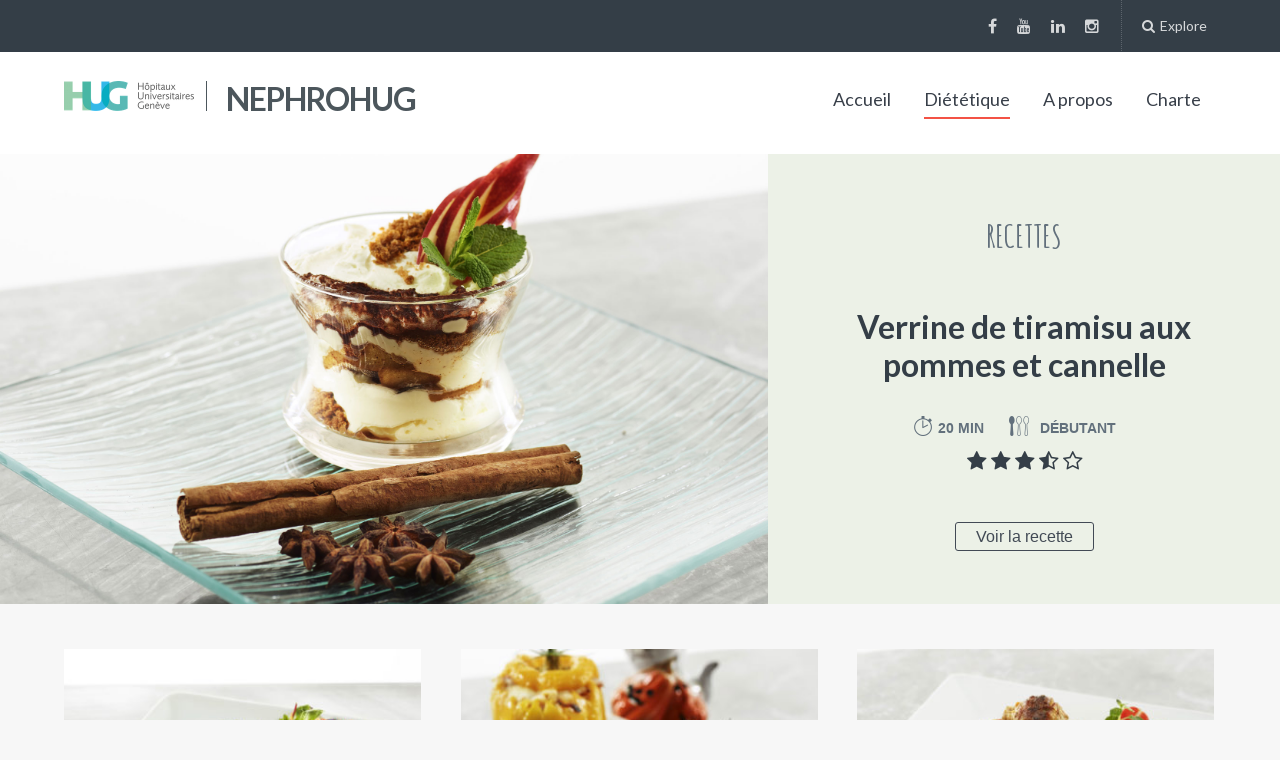

--- FILE ---
content_type: text/html; charset=UTF-8
request_url: https://www.nephrohug.ch/recettes/
body_size: 16154
content:
<!DOCTYPE html>
<html lang="fr-FR">
<head>
	<meta charset="UTF-8">
	<meta name="viewport" content="width=device-width, initial-scale=1">
	<link rel="profile" href="https://gmpg.org/xfn/11">
	<link rel="pingback" href="https://www.nephrohug.ch/xmlrpc.php">
    <link rel="apple-touch-icon" sizes="180x180" href="https://www.nephrohug.ch/wp-content/themes/nephrohug/images/apple-touch-icon.png">
    <link rel="icon" type="image/png" href="https://www.nephrohug.ch/wp-content/themes/nephrohug/images/favicon-32x32.png" sizes="32x32">
    <link rel="icon" type="image/png" href="https://www.nephrohug.ch/wp-content/themes/nephrohug/images/favicon-16x16.png" sizes="16x16">
    <link rel="shortcut icon" href="https://www.nephrohug.ch/wp-content/themes/nephrohug/images/favicon.ico">
    <meta name="apple-mobile-web-app-title" content="NEPHROHUG">
    <meta name="application-name" content="NEPHROHUG">
                <meta name="description" content="Recette de verrine de tiramisu aux pommes et à la cannelle " />
    	<title>Recettes &#8211; NEPHROHUG</title>
<meta name='robots' content='max-image-preview:large' />
	<style>img:is([sizes="auto" i], [sizes^="auto," i]) { contain-intrinsic-size: 3000px 1500px }</style>
	<link rel='dns-prefetch' href='//code.jquery.com' />
<link rel='dns-prefetch' href='//fonts.googleapis.com' />
<link rel="alternate" type="application/rss+xml" title="NEPHROHUG &raquo; Flux" href="https://www.nephrohug.ch/feed/" />
<link rel="alternate" type="application/rss+xml" title="NEPHROHUG &raquo; Flux des commentaires" href="https://www.nephrohug.ch/comments/feed/" />
<link rel="alternate" type="application/rss+xml" title="NEPHROHUG &raquo; Flux pour Recettes" href="https://www.nephrohug.ch/recettes/feed/" />
<script type="text/javascript">
/* <![CDATA[ */
window._wpemojiSettings = {"baseUrl":"https:\/\/s.w.org\/images\/core\/emoji\/15.1.0\/72x72\/","ext":".png","svgUrl":"https:\/\/s.w.org\/images\/core\/emoji\/15.1.0\/svg\/","svgExt":".svg","source":{"concatemoji":"https:\/\/www.nephrohug.ch\/wp-includes\/js\/wp-emoji-release.min.js?ver=6.8.1"}};
/*! This file is auto-generated */
!function(i,n){var o,s,e;function c(e){try{var t={supportTests:e,timestamp:(new Date).valueOf()};sessionStorage.setItem(o,JSON.stringify(t))}catch(e){}}function p(e,t,n){e.clearRect(0,0,e.canvas.width,e.canvas.height),e.fillText(t,0,0);var t=new Uint32Array(e.getImageData(0,0,e.canvas.width,e.canvas.height).data),r=(e.clearRect(0,0,e.canvas.width,e.canvas.height),e.fillText(n,0,0),new Uint32Array(e.getImageData(0,0,e.canvas.width,e.canvas.height).data));return t.every(function(e,t){return e===r[t]})}function u(e,t,n){switch(t){case"flag":return n(e,"\ud83c\udff3\ufe0f\u200d\u26a7\ufe0f","\ud83c\udff3\ufe0f\u200b\u26a7\ufe0f")?!1:!n(e,"\ud83c\uddfa\ud83c\uddf3","\ud83c\uddfa\u200b\ud83c\uddf3")&&!n(e,"\ud83c\udff4\udb40\udc67\udb40\udc62\udb40\udc65\udb40\udc6e\udb40\udc67\udb40\udc7f","\ud83c\udff4\u200b\udb40\udc67\u200b\udb40\udc62\u200b\udb40\udc65\u200b\udb40\udc6e\u200b\udb40\udc67\u200b\udb40\udc7f");case"emoji":return!n(e,"\ud83d\udc26\u200d\ud83d\udd25","\ud83d\udc26\u200b\ud83d\udd25")}return!1}function f(e,t,n){var r="undefined"!=typeof WorkerGlobalScope&&self instanceof WorkerGlobalScope?new OffscreenCanvas(300,150):i.createElement("canvas"),a=r.getContext("2d",{willReadFrequently:!0}),o=(a.textBaseline="top",a.font="600 32px Arial",{});return e.forEach(function(e){o[e]=t(a,e,n)}),o}function t(e){var t=i.createElement("script");t.src=e,t.defer=!0,i.head.appendChild(t)}"undefined"!=typeof Promise&&(o="wpEmojiSettingsSupports",s=["flag","emoji"],n.supports={everything:!0,everythingExceptFlag:!0},e=new Promise(function(e){i.addEventListener("DOMContentLoaded",e,{once:!0})}),new Promise(function(t){var n=function(){try{var e=JSON.parse(sessionStorage.getItem(o));if("object"==typeof e&&"number"==typeof e.timestamp&&(new Date).valueOf()<e.timestamp+604800&&"object"==typeof e.supportTests)return e.supportTests}catch(e){}return null}();if(!n){if("undefined"!=typeof Worker&&"undefined"!=typeof OffscreenCanvas&&"undefined"!=typeof URL&&URL.createObjectURL&&"undefined"!=typeof Blob)try{var e="postMessage("+f.toString()+"("+[JSON.stringify(s),u.toString(),p.toString()].join(",")+"));",r=new Blob([e],{type:"text/javascript"}),a=new Worker(URL.createObjectURL(r),{name:"wpTestEmojiSupports"});return void(a.onmessage=function(e){c(n=e.data),a.terminate(),t(n)})}catch(e){}c(n=f(s,u,p))}t(n)}).then(function(e){for(var t in e)n.supports[t]=e[t],n.supports.everything=n.supports.everything&&n.supports[t],"flag"!==t&&(n.supports.everythingExceptFlag=n.supports.everythingExceptFlag&&n.supports[t]);n.supports.everythingExceptFlag=n.supports.everythingExceptFlag&&!n.supports.flag,n.DOMReady=!1,n.readyCallback=function(){n.DOMReady=!0}}).then(function(){return e}).then(function(){var e;n.supports.everything||(n.readyCallback(),(e=n.source||{}).concatemoji?t(e.concatemoji):e.wpemoji&&e.twemoji&&(t(e.twemoji),t(e.wpemoji)))}))}((window,document),window._wpemojiSettings);
/* ]]> */
</script>
<style id='wp-emoji-styles-inline-css' type='text/css'>

	img.wp-smiley, img.emoji {
		display: inline !important;
		border: none !important;
		box-shadow: none !important;
		height: 1em !important;
		width: 1em !important;
		margin: 0 0.07em !important;
		vertical-align: -0.1em !important;
		background: none !important;
		padding: 0 !important;
	}
</style>
<link rel='stylesheet' id='wp-block-library-css' href='https://www.nephrohug.ch/wp-includes/css/dist/block-library/style.min.css?ver=6.8.1' type='text/css' media='all' />
<style id='classic-theme-styles-inline-css' type='text/css'>
/*! This file is auto-generated */
.wp-block-button__link{color:#fff;background-color:#32373c;border-radius:9999px;box-shadow:none;text-decoration:none;padding:calc(.667em + 2px) calc(1.333em + 2px);font-size:1.125em}.wp-block-file__button{background:#32373c;color:#fff;text-decoration:none}
</style>
<style id='global-styles-inline-css' type='text/css'>
:root{--wp--preset--aspect-ratio--square: 1;--wp--preset--aspect-ratio--4-3: 4/3;--wp--preset--aspect-ratio--3-4: 3/4;--wp--preset--aspect-ratio--3-2: 3/2;--wp--preset--aspect-ratio--2-3: 2/3;--wp--preset--aspect-ratio--16-9: 16/9;--wp--preset--aspect-ratio--9-16: 9/16;--wp--preset--color--black: #000000;--wp--preset--color--cyan-bluish-gray: #abb8c3;--wp--preset--color--white: #ffffff;--wp--preset--color--pale-pink: #f78da7;--wp--preset--color--vivid-red: #cf2e2e;--wp--preset--color--luminous-vivid-orange: #ff6900;--wp--preset--color--luminous-vivid-amber: #fcb900;--wp--preset--color--light-green-cyan: #7bdcb5;--wp--preset--color--vivid-green-cyan: #00d084;--wp--preset--color--pale-cyan-blue: #8ed1fc;--wp--preset--color--vivid-cyan-blue: #0693e3;--wp--preset--color--vivid-purple: #9b51e0;--wp--preset--gradient--vivid-cyan-blue-to-vivid-purple: linear-gradient(135deg,rgba(6,147,227,1) 0%,rgb(155,81,224) 100%);--wp--preset--gradient--light-green-cyan-to-vivid-green-cyan: linear-gradient(135deg,rgb(122,220,180) 0%,rgb(0,208,130) 100%);--wp--preset--gradient--luminous-vivid-amber-to-luminous-vivid-orange: linear-gradient(135deg,rgba(252,185,0,1) 0%,rgba(255,105,0,1) 100%);--wp--preset--gradient--luminous-vivid-orange-to-vivid-red: linear-gradient(135deg,rgba(255,105,0,1) 0%,rgb(207,46,46) 100%);--wp--preset--gradient--very-light-gray-to-cyan-bluish-gray: linear-gradient(135deg,rgb(238,238,238) 0%,rgb(169,184,195) 100%);--wp--preset--gradient--cool-to-warm-spectrum: linear-gradient(135deg,rgb(74,234,220) 0%,rgb(151,120,209) 20%,rgb(207,42,186) 40%,rgb(238,44,130) 60%,rgb(251,105,98) 80%,rgb(254,248,76) 100%);--wp--preset--gradient--blush-light-purple: linear-gradient(135deg,rgb(255,206,236) 0%,rgb(152,150,240) 100%);--wp--preset--gradient--blush-bordeaux: linear-gradient(135deg,rgb(254,205,165) 0%,rgb(254,45,45) 50%,rgb(107,0,62) 100%);--wp--preset--gradient--luminous-dusk: linear-gradient(135deg,rgb(255,203,112) 0%,rgb(199,81,192) 50%,rgb(65,88,208) 100%);--wp--preset--gradient--pale-ocean: linear-gradient(135deg,rgb(255,245,203) 0%,rgb(182,227,212) 50%,rgb(51,167,181) 100%);--wp--preset--gradient--electric-grass: linear-gradient(135deg,rgb(202,248,128) 0%,rgb(113,206,126) 100%);--wp--preset--gradient--midnight: linear-gradient(135deg,rgb(2,3,129) 0%,rgb(40,116,252) 100%);--wp--preset--font-size--small: 13px;--wp--preset--font-size--medium: 20px;--wp--preset--font-size--large: 36px;--wp--preset--font-size--x-large: 42px;--wp--preset--spacing--20: 0.44rem;--wp--preset--spacing--30: 0.67rem;--wp--preset--spacing--40: 1rem;--wp--preset--spacing--50: 1.5rem;--wp--preset--spacing--60: 2.25rem;--wp--preset--spacing--70: 3.38rem;--wp--preset--spacing--80: 5.06rem;--wp--preset--shadow--natural: 6px 6px 9px rgba(0, 0, 0, 0.2);--wp--preset--shadow--deep: 12px 12px 50px rgba(0, 0, 0, 0.4);--wp--preset--shadow--sharp: 6px 6px 0px rgba(0, 0, 0, 0.2);--wp--preset--shadow--outlined: 6px 6px 0px -3px rgba(255, 255, 255, 1), 6px 6px rgba(0, 0, 0, 1);--wp--preset--shadow--crisp: 6px 6px 0px rgba(0, 0, 0, 1);}:where(.is-layout-flex){gap: 0.5em;}:where(.is-layout-grid){gap: 0.5em;}body .is-layout-flex{display: flex;}.is-layout-flex{flex-wrap: wrap;align-items: center;}.is-layout-flex > :is(*, div){margin: 0;}body .is-layout-grid{display: grid;}.is-layout-grid > :is(*, div){margin: 0;}:where(.wp-block-columns.is-layout-flex){gap: 2em;}:where(.wp-block-columns.is-layout-grid){gap: 2em;}:where(.wp-block-post-template.is-layout-flex){gap: 1.25em;}:where(.wp-block-post-template.is-layout-grid){gap: 1.25em;}.has-black-color{color: var(--wp--preset--color--black) !important;}.has-cyan-bluish-gray-color{color: var(--wp--preset--color--cyan-bluish-gray) !important;}.has-white-color{color: var(--wp--preset--color--white) !important;}.has-pale-pink-color{color: var(--wp--preset--color--pale-pink) !important;}.has-vivid-red-color{color: var(--wp--preset--color--vivid-red) !important;}.has-luminous-vivid-orange-color{color: var(--wp--preset--color--luminous-vivid-orange) !important;}.has-luminous-vivid-amber-color{color: var(--wp--preset--color--luminous-vivid-amber) !important;}.has-light-green-cyan-color{color: var(--wp--preset--color--light-green-cyan) !important;}.has-vivid-green-cyan-color{color: var(--wp--preset--color--vivid-green-cyan) !important;}.has-pale-cyan-blue-color{color: var(--wp--preset--color--pale-cyan-blue) !important;}.has-vivid-cyan-blue-color{color: var(--wp--preset--color--vivid-cyan-blue) !important;}.has-vivid-purple-color{color: var(--wp--preset--color--vivid-purple) !important;}.has-black-background-color{background-color: var(--wp--preset--color--black) !important;}.has-cyan-bluish-gray-background-color{background-color: var(--wp--preset--color--cyan-bluish-gray) !important;}.has-white-background-color{background-color: var(--wp--preset--color--white) !important;}.has-pale-pink-background-color{background-color: var(--wp--preset--color--pale-pink) !important;}.has-vivid-red-background-color{background-color: var(--wp--preset--color--vivid-red) !important;}.has-luminous-vivid-orange-background-color{background-color: var(--wp--preset--color--luminous-vivid-orange) !important;}.has-luminous-vivid-amber-background-color{background-color: var(--wp--preset--color--luminous-vivid-amber) !important;}.has-light-green-cyan-background-color{background-color: var(--wp--preset--color--light-green-cyan) !important;}.has-vivid-green-cyan-background-color{background-color: var(--wp--preset--color--vivid-green-cyan) !important;}.has-pale-cyan-blue-background-color{background-color: var(--wp--preset--color--pale-cyan-blue) !important;}.has-vivid-cyan-blue-background-color{background-color: var(--wp--preset--color--vivid-cyan-blue) !important;}.has-vivid-purple-background-color{background-color: var(--wp--preset--color--vivid-purple) !important;}.has-black-border-color{border-color: var(--wp--preset--color--black) !important;}.has-cyan-bluish-gray-border-color{border-color: var(--wp--preset--color--cyan-bluish-gray) !important;}.has-white-border-color{border-color: var(--wp--preset--color--white) !important;}.has-pale-pink-border-color{border-color: var(--wp--preset--color--pale-pink) !important;}.has-vivid-red-border-color{border-color: var(--wp--preset--color--vivid-red) !important;}.has-luminous-vivid-orange-border-color{border-color: var(--wp--preset--color--luminous-vivid-orange) !important;}.has-luminous-vivid-amber-border-color{border-color: var(--wp--preset--color--luminous-vivid-amber) !important;}.has-light-green-cyan-border-color{border-color: var(--wp--preset--color--light-green-cyan) !important;}.has-vivid-green-cyan-border-color{border-color: var(--wp--preset--color--vivid-green-cyan) !important;}.has-pale-cyan-blue-border-color{border-color: var(--wp--preset--color--pale-cyan-blue) !important;}.has-vivid-cyan-blue-border-color{border-color: var(--wp--preset--color--vivid-cyan-blue) !important;}.has-vivid-purple-border-color{border-color: var(--wp--preset--color--vivid-purple) !important;}.has-vivid-cyan-blue-to-vivid-purple-gradient-background{background: var(--wp--preset--gradient--vivid-cyan-blue-to-vivid-purple) !important;}.has-light-green-cyan-to-vivid-green-cyan-gradient-background{background: var(--wp--preset--gradient--light-green-cyan-to-vivid-green-cyan) !important;}.has-luminous-vivid-amber-to-luminous-vivid-orange-gradient-background{background: var(--wp--preset--gradient--luminous-vivid-amber-to-luminous-vivid-orange) !important;}.has-luminous-vivid-orange-to-vivid-red-gradient-background{background: var(--wp--preset--gradient--luminous-vivid-orange-to-vivid-red) !important;}.has-very-light-gray-to-cyan-bluish-gray-gradient-background{background: var(--wp--preset--gradient--very-light-gray-to-cyan-bluish-gray) !important;}.has-cool-to-warm-spectrum-gradient-background{background: var(--wp--preset--gradient--cool-to-warm-spectrum) !important;}.has-blush-light-purple-gradient-background{background: var(--wp--preset--gradient--blush-light-purple) !important;}.has-blush-bordeaux-gradient-background{background: var(--wp--preset--gradient--blush-bordeaux) !important;}.has-luminous-dusk-gradient-background{background: var(--wp--preset--gradient--luminous-dusk) !important;}.has-pale-ocean-gradient-background{background: var(--wp--preset--gradient--pale-ocean) !important;}.has-electric-grass-gradient-background{background: var(--wp--preset--gradient--electric-grass) !important;}.has-midnight-gradient-background{background: var(--wp--preset--gradient--midnight) !important;}.has-small-font-size{font-size: var(--wp--preset--font-size--small) !important;}.has-medium-font-size{font-size: var(--wp--preset--font-size--medium) !important;}.has-large-font-size{font-size: var(--wp--preset--font-size--large) !important;}.has-x-large-font-size{font-size: var(--wp--preset--font-size--x-large) !important;}
:where(.wp-block-post-template.is-layout-flex){gap: 1.25em;}:where(.wp-block-post-template.is-layout-grid){gap: 1.25em;}
:where(.wp-block-columns.is-layout-flex){gap: 2em;}:where(.wp-block-columns.is-layout-grid){gap: 2em;}
:root :where(.wp-block-pullquote){font-size: 1.5em;line-height: 1.6;}
</style>
<link rel='stylesheet' id='dpsp-frontend-style-css' href='https://www.nephrohug.ch/wp-content/plugins/social-pug/assets/css/style-frontend.css?ver=2.2.9' type='text/css' media='all' />
<link rel='stylesheet' id='email-subscribers-css' href='https://www.nephrohug.ch/wp-content/plugins/email-subscribers/lite/public/css/email-subscribers-public.css?ver=5.8.1' type='text/css' media='all' />
<link rel='stylesheet' id='wp-postratings-css' href='https://www.nephrohug.ch/wp-content/plugins/wp-postratings/css/postratings-css.css?ver=1.91.2' type='text/css' media='all' />
<link rel='stylesheet' id='ppress-frontend-css' href='https://www.nephrohug.ch/wp-content/plugins/wp-user-avatar/assets/css/frontend.min.css?ver=4.15.23' type='text/css' media='all' />
<link rel='stylesheet' id='ppress-flatpickr-css' href='https://www.nephrohug.ch/wp-content/plugins/wp-user-avatar/assets/flatpickr/flatpickr.min.css?ver=4.15.23' type='text/css' media='all' />
<link rel='stylesheet' id='ppress-select2-css' href='https://www.nephrohug.ch/wp-content/plugins/wp-user-avatar/assets/select2/select2.min.css?ver=6.8.1' type='text/css' media='all' />
<link rel='stylesheet' id='fonts-css' href='https://www.nephrohug.ch/wp-content/themes/nephrohug/css/fonts.css?ver=6.8.1' type='text/css' media='all' />
<link rel='stylesheet' id='paperback-style-css' href='https://www.nephrohug.ch/wp-content/themes/nephrohug/style.css?ver=6.8.1' type='text/css' media='all' />
<style id='paperback-style-inline-css' type='text/css'>

		/* Top Nav Background Color */
		.top-navigation,
		.secondary-navigation ul.sub-menu {
			background-color: #343e47;
		}

		/* Top Nav Text Color */
		.top-navigation,
		.top-navigation nav a,
		.top-navigation li ul li a,
		.drawer-toggle {
			color: #ffffff;
		}

		.main-navigation:not(.secondary-navigation) ul.menu > li.current-menu-item > a {
			border-color: #f35245;
		}

		/* Header Background Color */
		.site-identity {
			background-color: #ecf1f7;
		}

		/* Header Text Color */
		.main-navigation a,
		.site-title a,
		.site-description {
			color: #383f49;
		}

		/* Accent Color */
		.hero-cats a,
		.post-navigation .nav-label,
		.entry-cats a {
			background-color: #f35245;
		}

		.page-numbers.current,
		.page-numbers:hover,
		#page #infinite-handle button:hover {
			background-color: #f35245;
		}

		/* Footer Background Color */
		.site-footer {
			background-color: #343e47;
		}

		/* Footer Text Color */
		.site-footer .widget-title,
		.site-footer a:hover {
			color: #ffffff;
		}

		.site-footer,
		.site-footer a {
			color: rgba( 255, 255, 255, 0.8);
		}

		/* Footer Border Color */
		.footer-widgets ul li,
		.footer-widgets + .footer-bottom {
			border-color: rgba( 255, 255, 255, 0.3);
		}
	
</style>
<link rel='stylesheet' id='paperback-fonts-css' href='//fonts.googleapis.com/css?family=Lato%3A400%2C700%2C400italic%2C700italic%7COpen%2BSans%3A400%2C700%2C400italic%2C700italic&#038;subset=latin%2Clatin-ext' type='text/css' media='all' />
<link rel='stylesheet' id='font-awesome-css' href='https://www.nephrohug.ch/wp-content/themes/paperback/inc/fontawesome/css/font-awesome.css?ver=4.4.0' type='text/css' media='screen' />
<style id='akismet-widget-style-inline-css' type='text/css'>

			.a-stats {
				--akismet-color-mid-green: #357b49;
				--akismet-color-white: #fff;
				--akismet-color-light-grey: #f6f7f7;

				max-width: 350px;
				width: auto;
			}

			.a-stats * {
				all: unset;
				box-sizing: border-box;
			}

			.a-stats strong {
				font-weight: 600;
			}

			.a-stats a.a-stats__link,
			.a-stats a.a-stats__link:visited,
			.a-stats a.a-stats__link:active {
				background: var(--akismet-color-mid-green);
				border: none;
				box-shadow: none;
				border-radius: 8px;
				color: var(--akismet-color-white);
				cursor: pointer;
				display: block;
				font-family: -apple-system, BlinkMacSystemFont, 'Segoe UI', 'Roboto', 'Oxygen-Sans', 'Ubuntu', 'Cantarell', 'Helvetica Neue', sans-serif;
				font-weight: 500;
				padding: 12px;
				text-align: center;
				text-decoration: none;
				transition: all 0.2s ease;
			}

			/* Extra specificity to deal with TwentyTwentyOne focus style */
			.widget .a-stats a.a-stats__link:focus {
				background: var(--akismet-color-mid-green);
				color: var(--akismet-color-white);
				text-decoration: none;
			}

			.a-stats a.a-stats__link:hover {
				filter: brightness(110%);
				box-shadow: 0 4px 12px rgba(0, 0, 0, 0.06), 0 0 2px rgba(0, 0, 0, 0.16);
			}

			.a-stats .count {
				color: var(--akismet-color-white);
				display: block;
				font-size: 1.5em;
				line-height: 1.4;
				padding: 0 13px;
				white-space: nowrap;
			}
		
</style>
<script type="text/javascript" src="https://www.nephrohug.ch/wp-includes/js/jquery/jquery.min.js?ver=3.7.1" id="jquery-core-js"></script>
<script type="text/javascript" src="https://www.nephrohug.ch/wp-includes/js/jquery/jquery-migrate.min.js?ver=3.4.1" id="jquery-migrate-js"></script>
<script type="text/javascript" src="https://www.nephrohug.ch/wp-content/plugins/social-pug/assets/js/front-end.js?ver=2.2.9" id="dpsp-frontend-js-js"></script>
<script type="text/javascript" src="https://www.nephrohug.ch/wp-content/plugins/wp-user-avatar/assets/flatpickr/flatpickr.min.js?ver=4.15.23" id="ppress-flatpickr-js"></script>
<script type="text/javascript" src="https://www.nephrohug.ch/wp-content/plugins/wp-user-avatar/assets/select2/select2.min.js?ver=4.15.23" id="ppress-select2-js"></script>
<script type="text/javascript" src="https://www.nephrohug.ch/wp-content/themes/nephrohug/js/main.js?ver=1.0.0" id="main-script-js"></script>
<link rel="EditURI" type="application/rsd+xml" title="RSD" href="https://www.nephrohug.ch/xmlrpc.php?rsd" />
<style type="text/css" data-source="Social Pug">
				@media screen and ( min-width : 720px ) {
					#dpsp-mobile-sticky.opened { display: none; }
				}
			
					@media screen and ( max-width : 720px ) {
						.dpsp-content-wrapper.dpsp-hide-on-mobile { display: none !important; }
					}
				</style>	<style type="text/css">
		
		
		
			</style>
<style type="text/css">.recentcomments a{display:inline !important;padding:0 !important;margin:0 !important;}</style> 
    <link href="https://fonts.googleapis.com/css?family=Amatic+SC:400,700" rel="stylesheet">
</head>

<body data-rsssl=1 class="archive post-type-archive post-type-archive-recettes wp-theme-paperback wp-child-theme-nephrohug three-column has-sidebar two-column group-blog">
<script type="text/javascript">
/* <![CDATA[ */
(function(window,document,dataLayerName,id){
window[dataLayerName]=window[dataLayerName]||[],window[dataLayerName].push({start:(new Date).getTime(),event:"stg.start"});var scripts=document.getElementsByTagName('script')[0],tags=document.createElement('script');
function stgCreateCookie(a,b,c){var d="";if(c){var e=new Date;e.setTime(e.getTime()+24*c*60*60*1e3),d=";expires="+e.toUTCString()}document.cookie=a+"="+b+d+";path=/"}
var isStgDebug=(window.location.href.match("stg_debug")||document.cookie.match("stg_debug"))&&!window.location.href.match("stg_disable_debug");stgCreateCookie("stg_debug",isStgDebug?1:"",isStgDebug?14:-1);
var qP=[];dataLayerName!=="dataLayer"&&qP.push("data_layer_name="+dataLayerName),isStgDebug&&qP.push("stg_debug");var qPString=qP.length>0?("?"+qP.join("&")):"";
tags.async=!0,tags.src="https://hug.containers.piwik.pro/"+id+".js"+qPString,scripts.parentNode.insertBefore(tags,scripts);
!function(a,n,i){a[n]=a[n]||{};for(var c=0;c<i.length;c++)!function(i){a[n][i]=a[n][i]||{},a[n][i].api=a[n][i].api||function(){var a=[].slice.call(arguments,0);"string"==typeof a[0]&&window[dataLayerName].push({event:n+"."+i+":"+a[0],parameters:[].slice.call(arguments,1)})}}(i[c])}(window,"ppms",["tm","cm"]);
})(window,document,'dataLayer','7a1d9fe6-3ec2-4176-8657-afad64637d81');
/* ]]> */
</script>

<header id="masthead" class="site-header" role="banner">

		<div class="top-navigation">
			<div class="container">

				<nav id="secondary-navigation" class="main-navigation secondary-navigation" role="navigation">
									</nav><!-- .secondary-navigation -->

				<div class="top-navigation-right">
											<nav class="social-navigation" role="navigation">
							<div class="menu-menu-social-container"><ul id="menu-menu-social" class="menu"><li id="menu-item-4657" class="menu-item menu-item-type-custom menu-item-object-custom menu-item-4657"><a href="https://www.facebook.com/hopitaux.universitaires.geneve">Facebook</a></li>
<li id="menu-item-4658" class="menu-item menu-item-type-custom menu-item-object-custom menu-item-4658"><a href="https://www.youtube.com/user/KIOSKVIDEOHUG">Youtube</a></li>
<li id="menu-item-4659" class="menu-item menu-item-type-custom menu-item-object-custom menu-item-4659"><a href="http://ch.linkedin.com/company/hopitaux-universitaires-de-geneve?trk=ppro_cprof">LinkedIn</a></li>
<li id="menu-item-4660" class="menu-item menu-item-type-custom menu-item-object-custom menu-item-4660"><a href="https://www.instagram.com/hug_ge/">Instagram</a></li>
</ul></div>						</nav><!-- .social-navigation -->
					
					<div class="overlay-toggle drawer-toggle drawer-open-toggle">
						<span class="toggle-visible">
							<i class="fa fa-search"></i>
							Explore						</span>
						<span>
							<i class="fa fa-times"></i>
							Close						</span>
					</div><!-- .overlay-toggle-->

					<div class="overlay-toggle drawer-toggle drawer-menu-toggle">
						<span class="toggle-visible">
							<i class="fa fa-bars"></i>
							Menu						</span>
						<span>
							<i class="fa fa-times"></i>
							Close						</span>
					</div><!-- .overlay-toggle-->
				</div><!-- .top-navigation-right -->
			</div><!-- .container -->
		</div><!-- .top-navigation -->

		<div class="drawer-wrap">
			<div class="drawer drawer-explore">
	<div class="container">
		<div class="drawer-search">
			
<div class="big-search">
	<form method="get" id="searchform" action="https://www.nephrohug.ch/" role="search">
		<label class="screen-reader-text" for="s">Search for:</label>

		<input type="text" name="s" id="big-search" placeholder="Search here..." value="" onfocus="if(this.value==this.getAttribute('placeholder'))this.value='';" onblur="if(this.value=='')this.value=this.getAttribute('placeholder');"/><br />

		<div class="search-controls">
		
			<div class="search-select-wrap">
				<select class="search-select" name="category_name">

					<option value="">Entire Site</option>

					<option value="acces-vasculaire">Accès vasculaire</option><option value="activite-physique">Activité Physique</option><option value="arteriolopathie-uremique-calcifiante">artériolopathie urémique calcifiante</option><option value="auto-gestion-des-soins-en-dialyse">Auto-gestion des soins en dialyse</option><option value="calciphylaxie">calciphylaxie</option><option value="colloque">Colloque</option><option value="communication">communication</option><option value="depistage">dépistage</option><option value="dialyse-2">Dialyse</option><option value="dialyse-hypnose">dialyse &amp; hypnose</option><option value="dialyse-incrementale">dialyse incrémentale</option><option value="dialyse-peritoneale">dialyse péritonéale</option><option value="dietetique-2">Diététique</option><option value="don-altruiste">Don altruiste</option><option value="don-dorganes">don d'organes</option><option value="don-non-dirige">Don non dirigé</option><option value="don-vivant">Don vivant</option><option value="donneur-decede-a-la-suite-dun-arret-cardiaque">Donneur décédé à la suite d'un arrêt cardiaque</option><option value="donneur-decede-en-etat-de-mort-encephalique">Donneur décédé en état de mort encéphalique</option><option value="dossier-electronique-du-patient">Dossier électronique du patient</option><option value="ecole-a-lhopital">école à l'hôpital</option><option value="ecologie">écologie</option><option value="education-therapeutique">Education thérapeutique</option><option value="enregistrement-audio">enregistrement audio</option><option value="ethique">Ethique</option><option value="examen-complementaire">Examen complémentaire</option><option value="formation">Formation</option><option value="forum">forum</option><option value="gestion-du-stress">gestion du stress</option><option value="grossesse">grossesse</option><option value="health-literacy">Health Literacy</option><option value="hemodialyse-a-domicile">Hémodialyse à domicile</option><option value="hyperkaliemie">hyperkaliémie</option><option value="hypertension-arterielle">Hypertension artérielle</option><option value="immunologie">Immunologie</option><option value="infection-urinaire">infection urinaire</option><option value="insuffisance-renale-vaccin-anti-covi">insuffisance rénale &amp; vaccin anti-covi</option><option value="interview">interview</option><option value="jeux-mondiaux-des-transplantes">Jeux Mondiaux des transplantés</option><option value="journee-mondiale-du-rein">Journée Mondiale du Rein</option><option value="litteratie-en-sante">Littératie en santé</option><option value="loisirs">loisirs</option><option value="maladies-hereditaires">Maladies héréditaires</option><option value="non-classe">Non classé</option><option value="pandemie-et-transplantation">pandémie et transplantation</option><option value="patient-partenaire">Patient partenaire</option><option value="pediatrie">pédiatrie</option><option value="porteur-de-la-flamme-olympique">porteur de la flamme olympique</option><option value="programme-pp-3p">Programme PP + 3P</option><option value="promotion-de-la-sante">promotion de la santé</option><option value="publication-medicale">publication médicale</option><option value="qualite-de-vie">Qualité de vie</option><option value="sans-categorie">Sans catégorie</option><option value="sexualite">sexualité</option><option value="techniques-de-soins">Techniques de soins</option><option value="transplantation">Transplantation</option><option value="transplantation-et-covid">Transplantation et COVID</option><option value="troubles-sexuels">troubles sexuels</option><option value="vacances">vacances</option><option value="vaccination">vaccination</option><option value="vaccination-anti-covid">vaccination anti-covid</option><option value="video">Vidéo</option><option value="world-kidney-day">World Kidney Day</option><option value="xenotransplantation">xénotransplantation</option>				</select>
			</div>

		
			<input type="submit" class="submit button" name="submit" id="big-search-submit" value="Search" />
		</div><!-- .search-controls -->
	</form><!-- #big-searchform -->

</div><!-- .big-search -->		</div>

					<div class="widget tax-widget">
				<h2 class="widget-title">Categories</h2>

				<a href="https://www.nephrohug.ch/category/dialyse-2/" title="View all posts in Dialyse" >Dialyse</a><a href="https://www.nephrohug.ch/category/education-therapeutique/" title="View all posts in Education thérapeutique" >Education thérapeutique</a><a href="https://www.nephrohug.ch/category/transplantation/" title="View all posts in Transplantation" >Transplantation</a><a href="https://www.nephrohug.ch/category/communication/" title="View all posts in communication" >communication</a><a href="https://www.nephrohug.ch/category/promotion-de-la-sante/" title="View all posts in promotion de la santé" >promotion de la santé</a><a href="https://www.nephrohug.ch/category/dietetique-2/" title="View all posts in Diététique" >Diététique</a><a href="https://www.nephrohug.ch/category/sans-categorie/" title="View all posts in Sans catégorie" >Sans catégorie</a><a href="https://www.nephrohug.ch/category/hypertension-arterielle/" title="View all posts in Hypertension artérielle" >Hypertension artérielle</a><a href="https://www.nephrohug.ch/category/formation/" title="View all posts in Formation" >Formation</a><a href="https://www.nephrohug.ch/category/ethique/" title="View all posts in Ethique" >Ethique</a><a href="https://www.nephrohug.ch/category/acces-vasculaire/" title="View all posts in Accès vasculaire" >Accès vasculaire</a><a href="https://www.nephrohug.ch/category/loisirs/" title="View all posts in loisirs" >loisirs</a><a href="https://www.nephrohug.ch/category/depistage/" title="View all posts in dépistage" >dépistage</a><a href="https://www.nephrohug.ch/category/don-dorganes/" title="View all posts in don d'organes" >don d&#039;organes</a><a href="https://www.nephrohug.ch/category/journee-mondiale-du-rein/" title="View all posts in Journée Mondiale du Rein" >Journée Mondiale du Rein</a><a href="https://www.nephrohug.ch/category/interview/" title="View all posts in interview" >interview</a><a href="https://www.nephrohug.ch/category/forum/" title="View all posts in forum" >forum</a><a href="https://www.nephrohug.ch/category/world-kidney-day/" title="View all posts in World Kidney Day" >World Kidney Day</a><a href="https://www.nephrohug.ch/category/non-classe/" title="View all posts in Non classé" >Non classé</a><a href="https://www.nephrohug.ch/category/video/" title="View all posts in Vidéo" >Vidéo</a>			</div>
		
					<div class="widget tax-widget">
				<h2 class="widget-title">Tags</h2>

				<a href="https://www.nephrohug.ch/tag/hemodialyse/" title="View all posts in hémodialyse" >hémodialyse</a><a href="https://www.nephrohug.ch/tag/insuffisance-renale/" title="View all posts in insuffisance rénale" >insuffisance rénale</a><a href="https://www.nephrohug.ch/tag/temoignage/" title="View all posts in témoignage" >témoignage</a><a href="https://www.nephrohug.ch/tag/hug/" title="View all posts in HUG" >HUG</a><a href="https://www.nephrohug.ch/tag/dialyse/" title="View all posts in dialyse" >dialyse</a><a href="https://www.nephrohug.ch/tag/dialyse-peritoneale/" title="View all posts in dialyse péritonéale" >dialyse péritonéale</a><a href="https://www.nephrohug.ch/tag/cuisine-sans-saler/" title="View all posts in cuisine sans saler" >cuisine sans saler</a><a href="https://www.nephrohug.ch/tag/dietetique/" title="View all posts in diététique" >diététique</a><a href="https://www.nephrohug.ch/tag/greffe/" title="View all posts in greffe" >greffe</a><a href="https://www.nephrohug.ch/tag/don-dorgane/" title="View all posts in don d'organe" >don d&#039;organe</a><a href="https://www.nephrohug.ch/tag/maladies-chroniques/" title="View all posts in maladies chroniques" >maladies chroniques</a><a href="https://www.nephrohug.ch/tag/transplantation-2/" title="View all posts in transplantation" >transplantation</a><a href="https://www.nephrohug.ch/tag/transplantation-renale/" title="View all posts in transplantation rénale" >transplantation rénale</a><a href="https://www.nephrohug.ch/tag/maladie-chronique/" title="View all posts in maladie chronique" >maladie chronique</a><a href="https://www.nephrohug.ch/tag/activite-physique/" title="View all posts in activité physique" >activité physique</a><a href="https://www.nephrohug.ch/tag/alimentation/" title="View all posts in alimentation" >alimentation</a><a href="https://www.nephrohug.ch/tag/journee-mondiale-du-rein/" title="View all posts in journée mondiale du rein" >journée mondiale du rein</a><a href="https://www.nephrohug.ch/tag/greffe-renale/" title="View all posts in greffe rénale" >greffe rénale</a><a href="https://www.nephrohug.ch/tag/sel/" title="View all posts in sel" >sel</a><a href="https://www.nephrohug.ch/tag/hypertension-arterielle/" title="View all posts in Hypertension artérielle" >Hypertension artérielle</a>				</ul>
			</div>
		
		<div class="widget tax-widget">
			<h2 class="widget-title">Archives</h2>

				<a href='https://www.nephrohug.ch/2025/10/'>octobre 2025</a>
	<a href='https://www.nephrohug.ch/2025/09/'>septembre 2025</a>
	<a href='https://www.nephrohug.ch/2025/06/'>juin 2025</a>
	<a href='https://www.nephrohug.ch/2025/03/'>mars 2025</a>
	<a href='https://www.nephrohug.ch/2025/02/'>février 2025</a>
	<a href='https://www.nephrohug.ch/2024/12/'>décembre 2024</a>
	<a href='https://www.nephrohug.ch/2024/10/'>octobre 2024</a>
	<a href='https://www.nephrohug.ch/2024/07/'>juillet 2024</a>
	<a href='https://www.nephrohug.ch/2024/06/'>juin 2024</a>
	<a href='https://www.nephrohug.ch/2024/02/'>février 2024</a>
	<a href='https://www.nephrohug.ch/2024/01/'>janvier 2024</a>
	<a href='https://www.nephrohug.ch/2023/11/'>novembre 2023</a>
		</div>
	</div><!-- .container -->
</div><!-- .drawer -->
<div class="drawer drawer-menu-explore">
	<div class="container">
					<nav id="drawer-navigation" class="main-navigation drawer-navigation" role="navigation">
				<div class="menu-menu-principal-container"><ul id="menu-menu-principal" class="menu"><li id="menu-item-3164" class="menu-item menu-item-type-custom menu-item-object-custom menu-item-home menu-item-3164"><a href="https://www.nephrohug.ch">Accueil</a></li>
<li id="menu-item-3522" class="menu-item menu-item-type-custom menu-item-object-custom current-menu-item menu-item-3522"><a href="https://www.nephrohug.ch/recettes/" aria-current="page">Diététique</a></li>
<li id="menu-item-3163" class="menu-item menu-item-type-post_type menu-item-object-page menu-item-3163"><a href="https://www.nephrohug.ch/about/">A propos</a></li>
<li id="menu-item-3162" class="menu-item menu-item-type-post_type menu-item-object-page menu-item-3162"><a href="https://www.nephrohug.ch/actualite/">Charte</a></li>
</ul></div>			</nav><!-- #site-navigation -->
		
		
					<nav class="social-navigation" role="navigation">
				<div class="menu-menu-social-container"><ul id="menu-menu-social-1" class="menu"><li class="menu-item menu-item-type-custom menu-item-object-custom menu-item-4657"><a href="https://www.facebook.com/hopitaux.universitaires.geneve">Facebook</a></li>
<li class="menu-item menu-item-type-custom menu-item-object-custom menu-item-4658"><a href="https://www.youtube.com/user/KIOSKVIDEOHUG">Youtube</a></li>
<li class="menu-item menu-item-type-custom menu-item-object-custom menu-item-4659"><a href="http://ch.linkedin.com/company/hopitaux-universitaires-de-geneve?trk=ppro_cprof">LinkedIn</a></li>
<li class="menu-item menu-item-type-custom menu-item-object-custom menu-item-4660"><a href="https://www.instagram.com/hug_ge/">Instagram</a></li>
</ul></div>			</nav><!-- .footer-navigation -->
			</div><!-- .container -->
</div><!-- .drawer -->		</div><!-- .drawer-wrap -->

		<div class="site-identity clear">
			<div class="container">
				<!-- begin Custom header // HUG -->
                <div class="logo_container">
                    <!-- HUG logo -->
                    <span id="logo-hug">
                        <a href="http://www.hug-ge.ch">
                            <img src="https://www.nephrohug.ch/wp-content/themes/nephrohug/images/logo-hug.png" alt="Hôpitaux Universitaires de Genève">
                        </a>
                    </span>
                    <!-- Blog title -->
                    <span id="titre-blog">
                        <a href="https://www.nephrohug.ch/">
                            NEPHROHUG                        </a>
                    </span>
                </div>
                <!-- end of Custom header // HUG -->

				<!-- Main navigation -->
				<nav id="site-navigation" class="main-navigation " role="navigation">
					<div class="menu-menu-principal-container"><ul id="menu-menu-principal-1" class="menu"><li class="menu-item menu-item-type-custom menu-item-object-custom menu-item-home menu-item-3164"><a href="https://www.nephrohug.ch">Accueil</a></li>
<li class="menu-item menu-item-type-custom menu-item-object-custom current-menu-item menu-item-3522"><a href="https://www.nephrohug.ch/recettes/" aria-current="page">Diététique</a></li>
<li class="menu-item menu-item-type-post_type menu-item-object-page menu-item-3163"><a href="https://www.nephrohug.ch/about/">A propos</a></li>
<li class="menu-item menu-item-type-post_type menu-item-object-page menu-item-3162"><a href="https://www.nephrohug.ch/actualite/">Charte</a></li>
</ul></div>				</nav><!-- .main-navigation -->

			</div><!-- .container -->
		</div><!-- .site-identity-->

		        
    </header><!-- .site-header -->


<div class="mini-bar">
	
	<ul class="mini-menu">
				<li class="back-to-top">
			<a href="#">
				<span><i class="fa fa-bars"></i> Menu</span>
			</a>
		</li>
		<li class="back-to-menu">
			<a href="#">
				<span><i class="fa fa-bars"></i> Menu</span>
			</a>
		</li>
	</ul>
</div><!-- .mini-bar-->


<div id="page" class="hfeed site container">
	<div id="content" class="site-content">

		<div class="last-recette">
            <a class="last-recette-link" href="https://www.nephrohug.ch/recettes/verrine-tiramisu-pommes-cannelle/">
            <div class="last-recette-description-wrapper">
                <div class="last-recette-description">
                    <p class="last-recette-section">Recettes</p>
                    <h2>Verrine de tiramisu aux pommes et cannelle</h2>
                    <div class="infos-recette">
                        <span class="recette-preparation"><i class="icon-minuteur"></i>20 min</span>
                                                <span class="recette-niveau">
                            <i class="
                                                            icon-niveau-1
                            ">
                            </i>
                            Débutant                        </span>
                        <div class="last-recette-rate">
                            <div id="post-ratings-4136" class="post-ratings" data-nonce="f0e92e2895"><img id="rating_4136_1" src="https://www.nephrohug.ch/wp-content/plugins/wp-postratings/images/stars/rating_on.gif" alt="Mauvais" title="Mauvais" onmouseover="current_rating(4136, 1, 'Mauvais');" onmouseout="ratings_off(3.8, 4, 0);" onclick="rate_post();" onkeypress="rate_post();" style="cursor: pointer; border: 0px;" /><img id="rating_4136_2" src="https://www.nephrohug.ch/wp-content/plugins/wp-postratings/images/stars/rating_on.gif" alt="Bof" title="Bof" onmouseover="current_rating(4136, 2, 'Bof');" onmouseout="ratings_off(3.8, 4, 0);" onclick="rate_post();" onkeypress="rate_post();" style="cursor: pointer; border: 0px;" /><img id="rating_4136_3" src="https://www.nephrohug.ch/wp-content/plugins/wp-postratings/images/stars/rating_on.gif" alt="Bon" title="Bon" onmouseover="current_rating(4136, 3, 'Bon');" onmouseout="ratings_off(3.8, 4, 0);" onclick="rate_post();" onkeypress="rate_post();" style="cursor: pointer; border: 0px;" /><img id="rating_4136_4" src="https://www.nephrohug.ch/wp-content/plugins/wp-postratings/images/stars/rating_half.gif" alt="Délicieux" title="Délicieux" onmouseover="current_rating(4136, 4, 'Délicieux');" onmouseout="ratings_off(3.8, 4, 0);" onclick="rate_post();" onkeypress="rate_post();" style="cursor: pointer; border: 0px;" /><img id="rating_4136_5" src="https://www.nephrohug.ch/wp-content/plugins/wp-postratings/images/stars/rating_off.gif" alt="Un vrai régal" title="Un vrai régal" onmouseover="current_rating(4136, 5, 'Un vrai régal');" onmouseout="ratings_off(3.8, 4, 0);" onclick="rate_post();" onkeypress="rate_post();" style="cursor: pointer; border: 0px;" /> <span class="recette-rating-average">(3,80)</span>
<p class="recette-rating-feedback">Cette recette a déjà été évaluée par <strong>10 personne(s)</strong></p></div><div id="post-ratings-4136-loading" class="post-ratings-loading"><img src="https://www.nephrohug.ch/wp-content/plugins/wp-postratings/images/loading.gif" width="16" height="16" class="post-ratings-image" />Loading...</div>                        </div>
                    </div>
                    <button>Voir la recette</button>
                </div>
            </div>
            <div style="background-image: url(https://www.nephrohug.ch/wp-content/uploads/sites/4/2020/12/Verrine-de-tiramisu.jpg)" class="last-recette-image"></div>
            </a>
        </div>
	<div class="content-wrapper">
	<section id="primary" class="content-area">
		<main id="main" class="site-main blocks-page" role="main">
			
				<div id="post-wrapper">
					<div class="grid-wrapper">
					
	<div id="post-4108" class="grid-thumb post post-4108 recettes type-recettes status-publish has-post-thumbnail hentry">
					<a class="grid-thumb-image" href="https://www.nephrohug.ch/recettes/gateau-de-la-saint-martin-toetche/" title="Gâteau de la Saint-Martin, « Toetché »">
				<!-- Grab the image -->
				<img width="375" height="250" src="https://www.nephrohug.ch/wp-content/uploads/sites/4/2020/11/Gâteau-de-la-St-Martin-375x250.jpg" class="attachment-paperback-grid-thumb size-paperback-grid-thumb wp-post-image" alt="" decoding="async" loading="lazy" srcset="https://www.nephrohug.ch/wp-content/uploads/sites/4/2020/11/Gâteau-de-la-St-Martin-375x250.jpg 375w, https://www.nephrohug.ch/wp-content/uploads/sites/4/2020/11/Gâteau-de-la-St-Martin-300x200.jpg 300w, https://www.nephrohug.ch/wp-content/uploads/sites/4/2020/11/Gâteau-de-la-St-Martin-768x511.jpg 768w, https://www.nephrohug.ch/wp-content/uploads/sites/4/2020/11/Gâteau-de-la-St-Martin-1024x681.jpg 1024w, https://www.nephrohug.ch/wp-content/uploads/sites/4/2020/11/Gâteau-de-la-St-Martin-1200x799.jpg 1200w, https://www.nephrohug.ch/wp-content/uploads/sites/4/2020/11/Gâteau-de-la-St-Martin-1300x865.jpg 1300w, https://www.nephrohug.ch/wp-content/uploads/sites/4/2020/11/Gâteau-de-la-St-Martin.jpg 2000w" sizes="auto, (max-width: 375px) 100vw, 375px" />			</a>
		
		<!-- Post title and categories -->
		<div class="grid-text">
			            
            <div class="infos-recette">
                <span class="recette-preparation"><i class="icon-minuteur"></i>15 min</span>
                                <span class="recette-niveau">
                    <i class="
                                            icon-niveau-1
                    ">
                    </i>
                    Débutant                </span>
                <a href="https://www.nephrohug.ch/recettes/gateau-de-la-saint-martin-toetche/#respond"><span class="number-comments"><i class="fa fa-comment"></i> 0</span></a>
			</div>

			<h3 class="entry-title"><a href="https://www.nephrohug.ch/recettes/gateau-de-la-saint-martin-toetche/" rel="bookmark">Gâteau de la Saint-Martin, « Toetché »</a></h3>
            <div class="recette-rating">
                <div id="post-ratings-4108" class="post-ratings" data-nonce="a9edd80957"><img id="rating_4108_1" src="https://www.nephrohug.ch/wp-content/plugins/wp-postratings/images/stars/rating_on.gif" alt="Mauvais" title="Mauvais" onmouseover="current_rating(4108, 1, 'Mauvais');" onmouseout="ratings_off(4.6, 5, 0);" onclick="rate_post();" onkeypress="rate_post();" style="cursor: pointer; border: 0px;" /><img id="rating_4108_2" src="https://www.nephrohug.ch/wp-content/plugins/wp-postratings/images/stars/rating_on.gif" alt="Bof" title="Bof" onmouseover="current_rating(4108, 2, 'Bof');" onmouseout="ratings_off(4.6, 5, 0);" onclick="rate_post();" onkeypress="rate_post();" style="cursor: pointer; border: 0px;" /><img id="rating_4108_3" src="https://www.nephrohug.ch/wp-content/plugins/wp-postratings/images/stars/rating_on.gif" alt="Bon" title="Bon" onmouseover="current_rating(4108, 3, 'Bon');" onmouseout="ratings_off(4.6, 5, 0);" onclick="rate_post();" onkeypress="rate_post();" style="cursor: pointer; border: 0px;" /><img id="rating_4108_4" src="https://www.nephrohug.ch/wp-content/plugins/wp-postratings/images/stars/rating_on.gif" alt="Délicieux" title="Délicieux" onmouseover="current_rating(4108, 4, 'Délicieux');" onmouseout="ratings_off(4.6, 5, 0);" onclick="rate_post();" onkeypress="rate_post();" style="cursor: pointer; border: 0px;" /><img id="rating_4108_5" src="https://www.nephrohug.ch/wp-content/plugins/wp-postratings/images/stars/rating_half.gif" alt="Un vrai régal" title="Un vrai régal" onmouseover="current_rating(4108, 5, 'Un vrai régal');" onmouseout="ratings_off(4.6, 5, 0);" onclick="rate_post();" onkeypress="rate_post();" style="cursor: pointer; border: 0px;" /> <span class="recette-rating-average">(4,63)</span>
<p class="recette-rating-feedback">Cette recette a déjà été évaluée par <strong>8 personne(s)</strong></p></div><div id="post-ratings-4108-loading" class="post-ratings-loading"><img src="https://www.nephrohug.ch/wp-content/plugins/wp-postratings/images/loading.gif" width="16" height="16" class="post-ratings-image" />Loading...</div>            </div>

							<p>Découvrez la recette du gâteau de la Saint-Martin, "Toetché"</p>
			
		</div><!-- .grid-text -->
	</div><!-- .post -->

	<div id="post-4103" class="grid-thumb post post-4103 recettes type-recettes status-publish has-post-thumbnail hentry">
					<a class="grid-thumb-image" href="https://www.nephrohug.ch/recettes/poivrons-farcis-vegetariens/" title="Poivrons farcis végétariens">
				<!-- Grab the image -->
				<img width="375" height="250" src="https://www.nephrohug.ch/wp-content/uploads/sites/4/2020/10/Poivrons-farcis-375x250.jpg" class="attachment-paperback-grid-thumb size-paperback-grid-thumb wp-post-image" alt="" decoding="async" loading="lazy" />			</a>
		
		<!-- Post title and categories -->
		<div class="grid-text">
			            
            <div class="infos-recette">
                <span class="recette-preparation"><i class="icon-minuteur"></i>30 min</span>
                                <span class="recette-niveau">
                    <i class="
                                            icon-niveau-1
                    ">
                    </i>
                    Débutant                </span>
                <a href="https://www.nephrohug.ch/recettes/poivrons-farcis-vegetariens/#respond"><span class="number-comments"><i class="fa fa-comment"></i> 0</span></a>
			</div>

			<h3 class="entry-title"><a href="https://www.nephrohug.ch/recettes/poivrons-farcis-vegetariens/" rel="bookmark">Poivrons farcis végétariens</a></h3>
            <div class="recette-rating">
                <div id="post-ratings-4103" class="post-ratings" data-nonce="e39e5d8ae1"><img id="rating_4103_1" src="https://www.nephrohug.ch/wp-content/plugins/wp-postratings/images/stars/rating_on.gif" alt="Mauvais" title="Mauvais" onmouseover="current_rating(4103, 1, 'Mauvais');" onmouseout="ratings_off(4.7, 5, 0);" onclick="rate_post();" onkeypress="rate_post();" style="cursor: pointer; border: 0px;" /><img id="rating_4103_2" src="https://www.nephrohug.ch/wp-content/plugins/wp-postratings/images/stars/rating_on.gif" alt="Bof" title="Bof" onmouseover="current_rating(4103, 2, 'Bof');" onmouseout="ratings_off(4.7, 5, 0);" onclick="rate_post();" onkeypress="rate_post();" style="cursor: pointer; border: 0px;" /><img id="rating_4103_3" src="https://www.nephrohug.ch/wp-content/plugins/wp-postratings/images/stars/rating_on.gif" alt="Bon" title="Bon" onmouseover="current_rating(4103, 3, 'Bon');" onmouseout="ratings_off(4.7, 5, 0);" onclick="rate_post();" onkeypress="rate_post();" style="cursor: pointer; border: 0px;" /><img id="rating_4103_4" src="https://www.nephrohug.ch/wp-content/plugins/wp-postratings/images/stars/rating_on.gif" alt="Délicieux" title="Délicieux" onmouseover="current_rating(4103, 4, 'Délicieux');" onmouseout="ratings_off(4.7, 5, 0);" onclick="rate_post();" onkeypress="rate_post();" style="cursor: pointer; border: 0px;" /><img id="rating_4103_5" src="https://www.nephrohug.ch/wp-content/plugins/wp-postratings/images/stars/rating_half.gif" alt="Un vrai régal" title="Un vrai régal" onmouseover="current_rating(4103, 5, 'Un vrai régal');" onmouseout="ratings_off(4.7, 5, 0);" onclick="rate_post();" onkeypress="rate_post();" style="cursor: pointer; border: 0px;" /> <span class="recette-rating-average">(4,67)</span>
<p class="recette-rating-feedback">Cette recette a déjà été évaluée par <strong>3 personne(s)</strong></p></div><div id="post-ratings-4103-loading" class="post-ratings-loading"><img src="https://www.nephrohug.ch/wp-content/plugins/wp-postratings/images/loading.gif" width="16" height="16" class="post-ratings-image" />Loading...</div>            </div>

							<p>Recette de poivrons farcis végétariens</p>
			
		</div><!-- .grid-text -->
	</div><!-- .post -->

	<div id="post-4099" class="grid-thumb post post-4099 recettes type-recettes status-publish has-post-thumbnail hentry">
					<a class="grid-thumb-image" href="https://www.nephrohug.ch/recettes/boulettes-viande-tomate/" title="Boulettes de viande à la tomate">
				<!-- Grab the image -->
				<img width="375" height="250" src="https://www.nephrohug.ch/wp-content/uploads/sites/4/2020/09/Boulettes-de-veau-375x250.jpg" class="attachment-paperback-grid-thumb size-paperback-grid-thumb wp-post-image" alt="" decoding="async" loading="lazy" />			</a>
		
		<!-- Post title and categories -->
		<div class="grid-text">
			            
            <div class="infos-recette">
                <span class="recette-preparation"><i class="icon-minuteur"></i>20 min</span>
                                <span class="recette-niveau">
                    <i class="
                                            icon-niveau-1
                    ">
                    </i>
                    Débutant                </span>
                <a href="https://www.nephrohug.ch/recettes/boulettes-viande-tomate/#respond"><span class="number-comments"><i class="fa fa-comment"></i> 0</span></a>
			</div>

			<h3 class="entry-title"><a href="https://www.nephrohug.ch/recettes/boulettes-viande-tomate/" rel="bookmark">Boulettes de viande à la tomate</a></h3>
            <div class="recette-rating">
                <div id="post-ratings-4099" class="post-ratings" data-nonce="669ff9625b"><img id="rating_4099_1" src="https://www.nephrohug.ch/wp-content/plugins/wp-postratings/images/stars/rating_on.gif" alt="Mauvais" title="Mauvais" onmouseover="current_rating(4099, 1, 'Mauvais');" onmouseout="ratings_off(4.2, 0, 0);" onclick="rate_post();" onkeypress="rate_post();" style="cursor: pointer; border: 0px;" /><img id="rating_4099_2" src="https://www.nephrohug.ch/wp-content/plugins/wp-postratings/images/stars/rating_on.gif" alt="Bof" title="Bof" onmouseover="current_rating(4099, 2, 'Bof');" onmouseout="ratings_off(4.2, 0, 0);" onclick="rate_post();" onkeypress="rate_post();" style="cursor: pointer; border: 0px;" /><img id="rating_4099_3" src="https://www.nephrohug.ch/wp-content/plugins/wp-postratings/images/stars/rating_on.gif" alt="Bon" title="Bon" onmouseover="current_rating(4099, 3, 'Bon');" onmouseout="ratings_off(4.2, 0, 0);" onclick="rate_post();" onkeypress="rate_post();" style="cursor: pointer; border: 0px;" /><img id="rating_4099_4" src="https://www.nephrohug.ch/wp-content/plugins/wp-postratings/images/stars/rating_on.gif" alt="Délicieux" title="Délicieux" onmouseover="current_rating(4099, 4, 'Délicieux');" onmouseout="ratings_off(4.2, 0, 0);" onclick="rate_post();" onkeypress="rate_post();" style="cursor: pointer; border: 0px;" /><img id="rating_4099_5" src="https://www.nephrohug.ch/wp-content/plugins/wp-postratings/images/stars/rating_off.gif" alt="Un vrai régal" title="Un vrai régal" onmouseover="current_rating(4099, 5, 'Un vrai régal');" onmouseout="ratings_off(4.2, 0, 0);" onclick="rate_post();" onkeypress="rate_post();" style="cursor: pointer; border: 0px;" /> <span class="recette-rating-average">(4,20)</span>
<p class="recette-rating-feedback">Cette recette a déjà été évaluée par <strong>5 personne(s)</strong></p></div><div id="post-ratings-4099-loading" class="post-ratings-loading"><img src="https://www.nephrohug.ch/wp-content/plugins/wp-postratings/images/loading.gif" width="16" height="16" class="post-ratings-image" />Loading...</div>            </div>

							<p>Recette de boulettes de viande à la tomate</p>
			
		</div><!-- .grid-text -->
	</div><!-- .post -->

	<div id="post-4094" class="grid-thumb post post-4094 recettes type-recettes status-publish has-post-thumbnail hentry">
					<a class="grid-thumb-image" href="https://www.nephrohug.ch/recettes/lasagnes-legumes-mozzarella/" title="Lasagnes de légumes à la mozzarella">
				<!-- Grab the image -->
				<img width="375" height="250" src="https://www.nephrohug.ch/wp-content/uploads/sites/4/2020/08/Lasagnes-de-légumes-375x250.jpg" class="attachment-paperback-grid-thumb size-paperback-grid-thumb wp-post-image" alt="" decoding="async" loading="lazy" />			</a>
		
		<!-- Post title and categories -->
		<div class="grid-text">
			            
            <div class="infos-recette">
                <span class="recette-preparation"><i class="icon-minuteur"></i>20 min</span>
                                <span class="recette-niveau">
                    <i class="
                                            icon-niveau-1
                    ">
                    </i>
                    Débutant                </span>
                <a href="https://www.nephrohug.ch/recettes/lasagnes-legumes-mozzarella/#comments"><span class="number-comments"><i class="fa fa-comment"></i> 1</span></a>
			</div>

			<h3 class="entry-title"><a href="https://www.nephrohug.ch/recettes/lasagnes-legumes-mozzarella/" rel="bookmark">Lasagnes de légumes à la mozzarella</a></h3>
            <div class="recette-rating">
                <div id="post-ratings-4094" class="post-ratings" data-nonce="1a98cd18fe"><img id="rating_4094_1" src="https://www.nephrohug.ch/wp-content/plugins/wp-postratings/images/stars/rating_on.gif" alt="Mauvais" title="Mauvais" onmouseover="current_rating(4094, 1, 'Mauvais');" onmouseout="ratings_off(4, 0, 0);" onclick="rate_post();" onkeypress="rate_post();" style="cursor: pointer; border: 0px;" /><img id="rating_4094_2" src="https://www.nephrohug.ch/wp-content/plugins/wp-postratings/images/stars/rating_on.gif" alt="Bof" title="Bof" onmouseover="current_rating(4094, 2, 'Bof');" onmouseout="ratings_off(4, 0, 0);" onclick="rate_post();" onkeypress="rate_post();" style="cursor: pointer; border: 0px;" /><img id="rating_4094_3" src="https://www.nephrohug.ch/wp-content/plugins/wp-postratings/images/stars/rating_on.gif" alt="Bon" title="Bon" onmouseover="current_rating(4094, 3, 'Bon');" onmouseout="ratings_off(4, 0, 0);" onclick="rate_post();" onkeypress="rate_post();" style="cursor: pointer; border: 0px;" /><img id="rating_4094_4" src="https://www.nephrohug.ch/wp-content/plugins/wp-postratings/images/stars/rating_on.gif" alt="Délicieux" title="Délicieux" onmouseover="current_rating(4094, 4, 'Délicieux');" onmouseout="ratings_off(4, 0, 0);" onclick="rate_post();" onkeypress="rate_post();" style="cursor: pointer; border: 0px;" /><img id="rating_4094_5" src="https://www.nephrohug.ch/wp-content/plugins/wp-postratings/images/stars/rating_off.gif" alt="Un vrai régal" title="Un vrai régal" onmouseover="current_rating(4094, 5, 'Un vrai régal');" onmouseout="ratings_off(4, 0, 0);" onclick="rate_post();" onkeypress="rate_post();" style="cursor: pointer; border: 0px;" /> <span class="recette-rating-average">(4,00)</span>
<p class="recette-rating-feedback">Cette recette a déjà été évaluée par <strong>3 personne(s)</strong></p></div><div id="post-ratings-4094-loading" class="post-ratings-loading"><img src="https://www.nephrohug.ch/wp-content/plugins/wp-postratings/images/loading.gif" width="16" height="16" class="post-ratings-image" />Loading...</div>            </div>

							<p></p>
			
		</div><!-- .grid-text -->
	</div><!-- .post -->

	<div id="post-4088" class="grid-thumb post post-4088 recettes type-recettes status-publish has-post-thumbnail hentry">
					<a class="grid-thumb-image" href="https://www.nephrohug.ch/recettes/dos-de-cabillaud-au-chorizo-en-papillote/" title="Dos de cabillaud au chorizo en papillote">
				<!-- Grab the image -->
				<img width="375" height="250" src="https://www.nephrohug.ch/wp-content/uploads/sites/4/2020/07/Dos-de-cabillaud-375x250.jpg" class="attachment-paperback-grid-thumb size-paperback-grid-thumb wp-post-image" alt="" decoding="async" loading="lazy" />			</a>
		
		<!-- Post title and categories -->
		<div class="grid-text">
			            
            <div class="infos-recette">
                <span class="recette-preparation"><i class="icon-minuteur"></i>15 min</span>
                                <span class="recette-niveau">
                    <i class="
                                            icon-niveau-2
                    ">
                    </i>
                    Intermédiaire                </span>
                <a href="https://www.nephrohug.ch/recettes/dos-de-cabillaud-au-chorizo-en-papillote/#comments"><span class="number-comments"><i class="fa fa-comment"></i> 1</span></a>
			</div>

			<h3 class="entry-title"><a href="https://www.nephrohug.ch/recettes/dos-de-cabillaud-au-chorizo-en-papillote/" rel="bookmark">Dos de cabillaud au chorizo en papillote</a></h3>
            <div class="recette-rating">
                <div id="post-ratings-4088" class="post-ratings" data-nonce="4554e92c2a"><img id="rating_4088_1" src="https://www.nephrohug.ch/wp-content/plugins/wp-postratings/images/stars/rating_on.gif" alt="Mauvais" title="Mauvais" onmouseover="current_rating(4088, 1, 'Mauvais');" onmouseout="ratings_off(2.8, 3, 0);" onclick="rate_post();" onkeypress="rate_post();" style="cursor: pointer; border: 0px;" /><img id="rating_4088_2" src="https://www.nephrohug.ch/wp-content/plugins/wp-postratings/images/stars/rating_on.gif" alt="Bof" title="Bof" onmouseover="current_rating(4088, 2, 'Bof');" onmouseout="ratings_off(2.8, 3, 0);" onclick="rate_post();" onkeypress="rate_post();" style="cursor: pointer; border: 0px;" /><img id="rating_4088_3" src="https://www.nephrohug.ch/wp-content/plugins/wp-postratings/images/stars/rating_half.gif" alt="Bon" title="Bon" onmouseover="current_rating(4088, 3, 'Bon');" onmouseout="ratings_off(2.8, 3, 0);" onclick="rate_post();" onkeypress="rate_post();" style="cursor: pointer; border: 0px;" /><img id="rating_4088_4" src="https://www.nephrohug.ch/wp-content/plugins/wp-postratings/images/stars/rating_off.gif" alt="Délicieux" title="Délicieux" onmouseover="current_rating(4088, 4, 'Délicieux');" onmouseout="ratings_off(2.8, 3, 0);" onclick="rate_post();" onkeypress="rate_post();" style="cursor: pointer; border: 0px;" /><img id="rating_4088_5" src="https://www.nephrohug.ch/wp-content/plugins/wp-postratings/images/stars/rating_off.gif" alt="Un vrai régal" title="Un vrai régal" onmouseover="current_rating(4088, 5, 'Un vrai régal');" onmouseout="ratings_off(2.8, 3, 0);" onclick="rate_post();" onkeypress="rate_post();" style="cursor: pointer; border: 0px;" /> <span class="recette-rating-average">(2,75)</span>
<p class="recette-rating-feedback">Cette recette a déjà été évaluée par <strong>4 personne(s)</strong></p></div><div id="post-ratings-4088-loading" class="post-ratings-loading"><img src="https://www.nephrohug.ch/wp-content/plugins/wp-postratings/images/loading.gif" width="16" height="16" class="post-ratings-image" />Loading...</div>            </div>

							<p></p>
			
		</div><!-- .grid-text -->
	</div><!-- .post -->

	<div id="post-4057" class="grid-thumb post post-4057 recettes type-recettes status-publish has-post-thumbnail hentry">
					<a class="grid-thumb-image" href="https://www.nephrohug.ch/recettes/cheesecake-vanille-framboise/" title="Cheesecake vanille-framboise">
				<!-- Grab the image -->
				<img width="375" height="250" src="https://www.nephrohug.ch/wp-content/uploads/sites/4/2020/06/Cheesecake-375x250.jpg" class="attachment-paperback-grid-thumb size-paperback-grid-thumb wp-post-image" alt="" decoding="async" loading="lazy" />			</a>
		
		<!-- Post title and categories -->
		<div class="grid-text">
			            
            <div class="infos-recette">
                <span class="recette-preparation"><i class="icon-minuteur"></i>30</span>
                                <span class="recette-niveau">
                    <i class="
                                            icon-niveau-1
                    ">
                    </i>
                    Débutant                </span>
                <a href="https://www.nephrohug.ch/recettes/cheesecake-vanille-framboise/#comments"><span class="number-comments"><i class="fa fa-comment"></i> 1</span></a>
			</div>

			<h3 class="entry-title"><a href="https://www.nephrohug.ch/recettes/cheesecake-vanille-framboise/" rel="bookmark">Cheesecake vanille-framboise</a></h3>
            <div class="recette-rating">
                <div id="post-ratings-4057" class="post-ratings" data-nonce="21516f5a3f"><img id="rating_4057_1" src="https://www.nephrohug.ch/wp-content/plugins/wp-postratings/images/stars/rating_on.gif" alt="Mauvais" title="Mauvais" onmouseover="current_rating(4057, 1, 'Mauvais');" onmouseout="ratings_off(3.3, 4, 0);" onclick="rate_post();" onkeypress="rate_post();" style="cursor: pointer; border: 0px;" /><img id="rating_4057_2" src="https://www.nephrohug.ch/wp-content/plugins/wp-postratings/images/stars/rating_on.gif" alt="Bof" title="Bof" onmouseover="current_rating(4057, 2, 'Bof');" onmouseout="ratings_off(3.3, 4, 0);" onclick="rate_post();" onkeypress="rate_post();" style="cursor: pointer; border: 0px;" /><img id="rating_4057_3" src="https://www.nephrohug.ch/wp-content/plugins/wp-postratings/images/stars/rating_on.gif" alt="Bon" title="Bon" onmouseover="current_rating(4057, 3, 'Bon');" onmouseout="ratings_off(3.3, 4, 0);" onclick="rate_post();" onkeypress="rate_post();" style="cursor: pointer; border: 0px;" /><img id="rating_4057_4" src="https://www.nephrohug.ch/wp-content/plugins/wp-postratings/images/stars/rating_half.gif" alt="Délicieux" title="Délicieux" onmouseover="current_rating(4057, 4, 'Délicieux');" onmouseout="ratings_off(3.3, 4, 0);" onclick="rate_post();" onkeypress="rate_post();" style="cursor: pointer; border: 0px;" /><img id="rating_4057_5" src="https://www.nephrohug.ch/wp-content/plugins/wp-postratings/images/stars/rating_off.gif" alt="Un vrai régal" title="Un vrai régal" onmouseover="current_rating(4057, 5, 'Un vrai régal');" onmouseout="ratings_off(3.3, 4, 0);" onclick="rate_post();" onkeypress="rate_post();" style="cursor: pointer; border: 0px;" /> <span class="recette-rating-average">(3,33)</span>
<p class="recette-rating-feedback">Cette recette a déjà été évaluée par <strong>3 personne(s)</strong></p></div><div id="post-ratings-4057-loading" class="post-ratings-loading"><img src="https://www.nephrohug.ch/wp-content/plugins/wp-postratings/images/loading.gif" width="16" height="16" class="post-ratings-image" />Loading...</div>            </div>

							<p></p>
			
		</div><!-- .grid-text -->
	</div><!-- .post -->

	<div id="post-4050" class="grid-thumb post post-4050 recettes type-recettes status-publish has-post-thumbnail hentry">
					<a class="grid-thumb-image" href="https://www.nephrohug.ch/recettes/glace-yogourt-rhubarbe/" title="Glace au yogourt à la rhubarbe">
				<!-- Grab the image -->
				<img width="375" height="250" src="https://www.nephrohug.ch/wp-content/uploads/sites/4/2020/06/Glace-au-yoghurt-375x250.jpg" class="attachment-paperback-grid-thumb size-paperback-grid-thumb wp-post-image" alt="" decoding="async" loading="lazy" />			</a>
		
		<!-- Post title and categories -->
		<div class="grid-text">
			            
            <div class="infos-recette">
                <span class="recette-preparation"><i class="icon-minuteur"></i>20</span>
                                <span class="recette-niveau">
                    <i class="
                                            icon-niveau-1
                    ">
                    </i>
                    Débutant                </span>
                <a href="https://www.nephrohug.ch/recettes/glace-yogourt-rhubarbe/#respond"><span class="number-comments"><i class="fa fa-comment"></i> 0</span></a>
			</div>

			<h3 class="entry-title"><a href="https://www.nephrohug.ch/recettes/glace-yogourt-rhubarbe/" rel="bookmark">Glace au yogourt à la rhubarbe</a></h3>
            <div class="recette-rating">
                <div id="post-ratings-4050" class="post-ratings" data-nonce="3e7339f059"><img id="rating_4050_1" src="https://www.nephrohug.ch/wp-content/plugins/wp-postratings/images/stars/rating_on.gif" alt="Mauvais" title="Mauvais" onmouseover="current_rating(4050, 1, 'Mauvais');" onmouseout="ratings_off(5, 0, 0);" onclick="rate_post();" onkeypress="rate_post();" style="cursor: pointer; border: 0px;" /><img id="rating_4050_2" src="https://www.nephrohug.ch/wp-content/plugins/wp-postratings/images/stars/rating_on.gif" alt="Bof" title="Bof" onmouseover="current_rating(4050, 2, 'Bof');" onmouseout="ratings_off(5, 0, 0);" onclick="rate_post();" onkeypress="rate_post();" style="cursor: pointer; border: 0px;" /><img id="rating_4050_3" src="https://www.nephrohug.ch/wp-content/plugins/wp-postratings/images/stars/rating_on.gif" alt="Bon" title="Bon" onmouseover="current_rating(4050, 3, 'Bon');" onmouseout="ratings_off(5, 0, 0);" onclick="rate_post();" onkeypress="rate_post();" style="cursor: pointer; border: 0px;" /><img id="rating_4050_4" src="https://www.nephrohug.ch/wp-content/plugins/wp-postratings/images/stars/rating_on.gif" alt="Délicieux" title="Délicieux" onmouseover="current_rating(4050, 4, 'Délicieux');" onmouseout="ratings_off(5, 0, 0);" onclick="rate_post();" onkeypress="rate_post();" style="cursor: pointer; border: 0px;" /><img id="rating_4050_5" src="https://www.nephrohug.ch/wp-content/plugins/wp-postratings/images/stars/rating_on.gif" alt="Un vrai régal" title="Un vrai régal" onmouseover="current_rating(4050, 5, 'Un vrai régal');" onmouseout="ratings_off(5, 0, 0);" onclick="rate_post();" onkeypress="rate_post();" style="cursor: pointer; border: 0px;" /> <span class="recette-rating-average">(5,00)</span>
<p class="recette-rating-feedback">Cette recette a déjà été évaluée par <strong>1 personne(s)</strong></p></div><div id="post-ratings-4050-loading" class="post-ratings-loading"><img src="https://www.nephrohug.ch/wp-content/plugins/wp-postratings/images/loading.gif" width="16" height="16" class="post-ratings-image" />Loading...</div>            </div>

							<p></p>
			
		</div><!-- .grid-text -->
	</div><!-- .post -->

	<div id="post-4045" class="grid-thumb post post-4045 recettes type-recettes status-publish has-post-thumbnail hentry">
					<a class="grid-thumb-image" href="https://www.nephrohug.ch/recettes/tarte-poitrine-dinde/" title="Tarte à la poitrine de Dinde">
				<!-- Grab the image -->
				<img width="375" height="250" src="https://www.nephrohug.ch/wp-content/uploads/sites/4/2020/06/Tarte-à-la-poitrine-de-dinde-375x250.jpg" class="attachment-paperback-grid-thumb size-paperback-grid-thumb wp-post-image" alt="" decoding="async" loading="lazy" />			</a>
		
		<!-- Post title and categories -->
		<div class="grid-text">
			            
            <div class="infos-recette">
                <span class="recette-preparation"><i class="icon-minuteur"></i>20 min</span>
                                <span class="recette-niveau">
                    <i class="
                                            icon-niveau-1
                    ">
                    </i>
                    Débutant                </span>
                <a href="https://www.nephrohug.ch/recettes/tarte-poitrine-dinde/#respond"><span class="number-comments"><i class="fa fa-comment"></i> 0</span></a>
			</div>

			<h3 class="entry-title"><a href="https://www.nephrohug.ch/recettes/tarte-poitrine-dinde/" rel="bookmark">Tarte à la poitrine de Dinde</a></h3>
            <div class="recette-rating">
                <div id="post-ratings-4045" class="post-ratings" data-nonce="a7a714b514"><img id="rating_4045_1" src="https://www.nephrohug.ch/wp-content/plugins/wp-postratings/images/stars/rating_off.gif" alt="Mauvais" title="Mauvais" onmouseover="current_rating(4045, 1, 'Mauvais');" onmouseout="ratings_off(0, 0, 0);" onclick="rate_post();" onkeypress="rate_post();" style="cursor: pointer; border: 0px;" /><img id="rating_4045_2" src="https://www.nephrohug.ch/wp-content/plugins/wp-postratings/images/stars/rating_off.gif" alt="Bof" title="Bof" onmouseover="current_rating(4045, 2, 'Bof');" onmouseout="ratings_off(0, 0, 0);" onclick="rate_post();" onkeypress="rate_post();" style="cursor: pointer; border: 0px;" /><img id="rating_4045_3" src="https://www.nephrohug.ch/wp-content/plugins/wp-postratings/images/stars/rating_off.gif" alt="Bon" title="Bon" onmouseover="current_rating(4045, 3, 'Bon');" onmouseout="ratings_off(0, 0, 0);" onclick="rate_post();" onkeypress="rate_post();" style="cursor: pointer; border: 0px;" /><img id="rating_4045_4" src="https://www.nephrohug.ch/wp-content/plugins/wp-postratings/images/stars/rating_off.gif" alt="Délicieux" title="Délicieux" onmouseover="current_rating(4045, 4, 'Délicieux');" onmouseout="ratings_off(0, 0, 0);" onclick="rate_post();" onkeypress="rate_post();" style="cursor: pointer; border: 0px;" /><img id="rating_4045_5" src="https://www.nephrohug.ch/wp-content/plugins/wp-postratings/images/stars/rating_off.gif" alt="Un vrai régal" title="Un vrai régal" onmouseover="current_rating(4045, 5, 'Un vrai régal');" onmouseout="ratings_off(0, 0, 0);" onclick="rate_post();" onkeypress="rate_post();" style="cursor: pointer; border: 0px;" /></div><div id="post-ratings-4045-loading" class="post-ratings-loading"><img src="https://www.nephrohug.ch/wp-content/plugins/wp-postratings/images/loading.gif" width="16" height="16" class="post-ratings-image" />Loading...</div>            </div>

							<p></p>
			
		</div><!-- .grid-text -->
	</div><!-- .post -->

	<div id="post-4012" class="grid-thumb post post-4012 recettes type-recettes status-publish has-post-thumbnail hentry">
					<a class="grid-thumb-image" href="https://www.nephrohug.ch/recettes/spatzli-legumes-tricolores-ricotta/" title="Spätzli aux légumes tricolores et ricotta">
				<!-- Grab the image -->
				<img width="375" height="250" src="https://www.nephrohug.ch/wp-content/uploads/sites/4/2020/03/Spätzli-375x250.jpg" class="attachment-paperback-grid-thumb size-paperback-grid-thumb wp-post-image" alt="" decoding="async" loading="lazy" />			</a>
		
		<!-- Post title and categories -->
		<div class="grid-text">
			            
            <div class="infos-recette">
                <span class="recette-preparation"><i class="icon-minuteur"></i>30 min</span>
                                <span class="recette-niveau">
                    <i class="
                                            icon-niveau-1
                    ">
                    </i>
                    Débutant                </span>
                <a href="https://www.nephrohug.ch/recettes/spatzli-legumes-tricolores-ricotta/#respond"><span class="number-comments"><i class="fa fa-comment"></i> 0</span></a>
			</div>

			<h3 class="entry-title"><a href="https://www.nephrohug.ch/recettes/spatzli-legumes-tricolores-ricotta/" rel="bookmark">Spätzli aux légumes tricolores et ricotta</a></h3>
            <div class="recette-rating">
                <div id="post-ratings-4012" class="post-ratings" data-nonce="0411c4646e"><img id="rating_4012_1" src="https://www.nephrohug.ch/wp-content/plugins/wp-postratings/images/stars/rating_on.gif" alt="Mauvais" title="Mauvais" onmouseover="current_rating(4012, 1, 'Mauvais');" onmouseout="ratings_off(5, 0, 0);" onclick="rate_post();" onkeypress="rate_post();" style="cursor: pointer; border: 0px;" /><img id="rating_4012_2" src="https://www.nephrohug.ch/wp-content/plugins/wp-postratings/images/stars/rating_on.gif" alt="Bof" title="Bof" onmouseover="current_rating(4012, 2, 'Bof');" onmouseout="ratings_off(5, 0, 0);" onclick="rate_post();" onkeypress="rate_post();" style="cursor: pointer; border: 0px;" /><img id="rating_4012_3" src="https://www.nephrohug.ch/wp-content/plugins/wp-postratings/images/stars/rating_on.gif" alt="Bon" title="Bon" onmouseover="current_rating(4012, 3, 'Bon');" onmouseout="ratings_off(5, 0, 0);" onclick="rate_post();" onkeypress="rate_post();" style="cursor: pointer; border: 0px;" /><img id="rating_4012_4" src="https://www.nephrohug.ch/wp-content/plugins/wp-postratings/images/stars/rating_on.gif" alt="Délicieux" title="Délicieux" onmouseover="current_rating(4012, 4, 'Délicieux');" onmouseout="ratings_off(5, 0, 0);" onclick="rate_post();" onkeypress="rate_post();" style="cursor: pointer; border: 0px;" /><img id="rating_4012_5" src="https://www.nephrohug.ch/wp-content/plugins/wp-postratings/images/stars/rating_on.gif" alt="Un vrai régal" title="Un vrai régal" onmouseover="current_rating(4012, 5, 'Un vrai régal');" onmouseout="ratings_off(5, 0, 0);" onclick="rate_post();" onkeypress="rate_post();" style="cursor: pointer; border: 0px;" /> <span class="recette-rating-average">(5,00)</span>
<p class="recette-rating-feedback">Cette recette a déjà été évaluée par <strong>1 personne(s)</strong></p></div><div id="post-ratings-4012-loading" class="post-ratings-loading"><img src="https://www.nephrohug.ch/wp-content/plugins/wp-postratings/images/loading.gif" width="16" height="16" class="post-ratings-image" />Loading...</div>            </div>

							<p></p>
			
		</div><!-- .grid-text -->
	</div><!-- .post -->

	<div id="post-4001" class="grid-thumb post post-4001 recettes type-recettes status-publish has-post-thumbnail hentry">
					<a class="grid-thumb-image" href="https://www.nephrohug.ch/recettes/risotto-au-safran-de-mund/" title="Risotto au safran de Mund">
				<!-- Grab the image -->
				<img width="375" height="250" src="https://www.nephrohug.ch/wp-content/uploads/sites/4/2020/02/Risotto-au-safran-375x250.jpg" class="attachment-paperback-grid-thumb size-paperback-grid-thumb wp-post-image" alt="" decoding="async" loading="lazy" />			</a>
		
		<!-- Post title and categories -->
		<div class="grid-text">
			            
            <div class="infos-recette">
                <span class="recette-preparation"><i class="icon-minuteur"></i>45 min</span>
                                <span class="recette-niveau">
                    <i class="
                                            icon-niveau-1
                    ">
                    </i>
                    Débutant                </span>
                <a href="https://www.nephrohug.ch/recettes/risotto-au-safran-de-mund/#respond"><span class="number-comments"><i class="fa fa-comment"></i> 0</span></a>
			</div>

			<h3 class="entry-title"><a href="https://www.nephrohug.ch/recettes/risotto-au-safran-de-mund/" rel="bookmark">Risotto au safran de Mund</a></h3>
            <div class="recette-rating">
                <div id="post-ratings-4001" class="post-ratings" data-nonce="eb8c03566e"><img id="rating_4001_1" src="https://www.nephrohug.ch/wp-content/plugins/wp-postratings/images/stars/rating_on.gif" alt="Mauvais" title="Mauvais" onmouseover="current_rating(4001, 1, 'Mauvais');" onmouseout="ratings_off(3.8, 4, 0);" onclick="rate_post();" onkeypress="rate_post();" style="cursor: pointer; border: 0px;" /><img id="rating_4001_2" src="https://www.nephrohug.ch/wp-content/plugins/wp-postratings/images/stars/rating_on.gif" alt="Bof" title="Bof" onmouseover="current_rating(4001, 2, 'Bof');" onmouseout="ratings_off(3.8, 4, 0);" onclick="rate_post();" onkeypress="rate_post();" style="cursor: pointer; border: 0px;" /><img id="rating_4001_3" src="https://www.nephrohug.ch/wp-content/plugins/wp-postratings/images/stars/rating_on.gif" alt="Bon" title="Bon" onmouseover="current_rating(4001, 3, 'Bon');" onmouseout="ratings_off(3.8, 4, 0);" onclick="rate_post();" onkeypress="rate_post();" style="cursor: pointer; border: 0px;" /><img id="rating_4001_4" src="https://www.nephrohug.ch/wp-content/plugins/wp-postratings/images/stars/rating_half.gif" alt="Délicieux" title="Délicieux" onmouseover="current_rating(4001, 4, 'Délicieux');" onmouseout="ratings_off(3.8, 4, 0);" onclick="rate_post();" onkeypress="rate_post();" style="cursor: pointer; border: 0px;" /><img id="rating_4001_5" src="https://www.nephrohug.ch/wp-content/plugins/wp-postratings/images/stars/rating_off.gif" alt="Un vrai régal" title="Un vrai régal" onmouseover="current_rating(4001, 5, 'Un vrai régal');" onmouseout="ratings_off(3.8, 4, 0);" onclick="rate_post();" onkeypress="rate_post();" style="cursor: pointer; border: 0px;" /> <span class="recette-rating-average">(3,75)</span>
<p class="recette-rating-feedback">Cette recette a déjà été évaluée par <strong>4 personne(s)</strong></p></div><div id="post-ratings-4001-loading" class="post-ratings-loading"><img src="https://www.nephrohug.ch/wp-content/plugins/wp-postratings/images/loading.gif" width="16" height="16" class="post-ratings-image" />Loading...</div>            </div>

							<p></p>
			
		</div><!-- .grid-text -->
	</div><!-- .post -->

	<div id="post-3990" class="grid-thumb post post-3990 recettes type-recettes status-publish has-post-thumbnail hentry">
					<a class="grid-thumb-image" href="https://www.nephrohug.ch/recettes/gateau-de-vully-et-salades-doranges/" title="Gâteau de Vully et salades d’oranges">
				<!-- Grab the image -->
				<img width="375" height="250" src="https://www.nephrohug.ch/wp-content/uploads/sites/4/2020/01/Gâteau-de-Vully-1-375x250.jpg" class="attachment-paperback-grid-thumb size-paperback-grid-thumb wp-post-image" alt="" decoding="async" loading="lazy" />			</a>
		
		<!-- Post title and categories -->
		<div class="grid-text">
			            
            <div class="infos-recette">
                <span class="recette-preparation"><i class="icon-minuteur"></i>30 min</span>
                                <span class="recette-niveau">
                    <i class="
                                            icon-niveau-2
                    ">
                    </i>
                    Intermédiaire                </span>
                <a href="https://www.nephrohug.ch/recettes/gateau-de-vully-et-salades-doranges/#comments"><span class="number-comments"><i class="fa fa-comment"></i> 4</span></a>
			</div>

			<h3 class="entry-title"><a href="https://www.nephrohug.ch/recettes/gateau-de-vully-et-salades-doranges/" rel="bookmark">Gâteau de Vully et salades d’oranges</a></h3>
            <div class="recette-rating">
                <div id="post-ratings-3990" class="post-ratings" data-nonce="dadef0bcf9"><img id="rating_3990_1" src="https://www.nephrohug.ch/wp-content/plugins/wp-postratings/images/stars/rating_on.gif" alt="Mauvais" title="Mauvais" onmouseover="current_rating(3990, 1, 'Mauvais');" onmouseout="ratings_off(3.5, 4, 0);" onclick="rate_post();" onkeypress="rate_post();" style="cursor: pointer; border: 0px;" /><img id="rating_3990_2" src="https://www.nephrohug.ch/wp-content/plugins/wp-postratings/images/stars/rating_on.gif" alt="Bof" title="Bof" onmouseover="current_rating(3990, 2, 'Bof');" onmouseout="ratings_off(3.5, 4, 0);" onclick="rate_post();" onkeypress="rate_post();" style="cursor: pointer; border: 0px;" /><img id="rating_3990_3" src="https://www.nephrohug.ch/wp-content/plugins/wp-postratings/images/stars/rating_on.gif" alt="Bon" title="Bon" onmouseover="current_rating(3990, 3, 'Bon');" onmouseout="ratings_off(3.5, 4, 0);" onclick="rate_post();" onkeypress="rate_post();" style="cursor: pointer; border: 0px;" /><img id="rating_3990_4" src="https://www.nephrohug.ch/wp-content/plugins/wp-postratings/images/stars/rating_half.gif" alt="Délicieux" title="Délicieux" onmouseover="current_rating(3990, 4, 'Délicieux');" onmouseout="ratings_off(3.5, 4, 0);" onclick="rate_post();" onkeypress="rate_post();" style="cursor: pointer; border: 0px;" /><img id="rating_3990_5" src="https://www.nephrohug.ch/wp-content/plugins/wp-postratings/images/stars/rating_off.gif" alt="Un vrai régal" title="Un vrai régal" onmouseover="current_rating(3990, 5, 'Un vrai régal');" onmouseout="ratings_off(3.5, 4, 0);" onclick="rate_post();" onkeypress="rate_post();" style="cursor: pointer; border: 0px;" /> <span class="recette-rating-average">(3,50)</span>
<p class="recette-rating-feedback">Cette recette a déjà été évaluée par <strong>4 personne(s)</strong></p></div><div id="post-ratings-3990-loading" class="post-ratings-loading"><img src="https://www.nephrohug.ch/wp-content/plugins/wp-postratings/images/loading.gif" width="16" height="16" class="post-ratings-image" />Loading...</div>            </div>

							<p></p>
			
		</div><!-- .grid-text -->
	</div><!-- .post -->

	<div id="post-3516" class="grid-thumb post post-3516 recettes type-recettes status-publish has-post-thumbnail hentry">
					<a class="grid-thumb-image" href="https://www.nephrohug.ch/recettes/vol-au-vent-demince-de-poulet-au-vin-rouge-accompagne-de-legumes/" title="Vol-au-Vent d&rsquo;émincé de poulet au vin rouge accompagné de légumes">
				<!-- Grab the image -->
				<img width="375" height="250" src="https://www.nephrohug.ch/wp-content/uploads/sites/4/2018/02/vol-au-vent-poulet-vin-rouge-375x250.jpg" class="attachment-paperback-grid-thumb size-paperback-grid-thumb wp-post-image" alt="vol-au-vent poulet vin rouge" decoding="async" loading="lazy" />			</a>
		
		<!-- Post title and categories -->
		<div class="grid-text">
			            
            <div class="infos-recette">
                <span class="recette-preparation"><i class="icon-minuteur"></i>60 min</span>
                                <span class="recette-niveau">
                    <i class="
                                            icon-niveau-1
                    ">
                    </i>
                    Débutant                </span>
                <a href="https://www.nephrohug.ch/recettes/vol-au-vent-demince-de-poulet-au-vin-rouge-accompagne-de-legumes/#respond"><span class="number-comments"><i class="fa fa-comment"></i> 0</span></a>
			</div>

			<h3 class="entry-title"><a href="https://www.nephrohug.ch/recettes/vol-au-vent-demince-de-poulet-au-vin-rouge-accompagne-de-legumes/" rel="bookmark">Vol-au-Vent d&rsquo;émincé de poulet au vin rouge accompagné de légumes</a></h3>
            <div class="recette-rating">
                <div id="post-ratings-3516" class="post-ratings" data-nonce="9dd9ecb1f6"><img id="rating_3516_1" src="https://www.nephrohug.ch/wp-content/plugins/wp-postratings/images/stars/rating_on.gif" alt="Mauvais" title="Mauvais" onmouseover="current_rating(3516, 1, 'Mauvais');" onmouseout="ratings_off(5, 0, 0);" onclick="rate_post();" onkeypress="rate_post();" style="cursor: pointer; border: 0px;" /><img id="rating_3516_2" src="https://www.nephrohug.ch/wp-content/plugins/wp-postratings/images/stars/rating_on.gif" alt="Bof" title="Bof" onmouseover="current_rating(3516, 2, 'Bof');" onmouseout="ratings_off(5, 0, 0);" onclick="rate_post();" onkeypress="rate_post();" style="cursor: pointer; border: 0px;" /><img id="rating_3516_3" src="https://www.nephrohug.ch/wp-content/plugins/wp-postratings/images/stars/rating_on.gif" alt="Bon" title="Bon" onmouseover="current_rating(3516, 3, 'Bon');" onmouseout="ratings_off(5, 0, 0);" onclick="rate_post();" onkeypress="rate_post();" style="cursor: pointer; border: 0px;" /><img id="rating_3516_4" src="https://www.nephrohug.ch/wp-content/plugins/wp-postratings/images/stars/rating_on.gif" alt="Délicieux" title="Délicieux" onmouseover="current_rating(3516, 4, 'Délicieux');" onmouseout="ratings_off(5, 0, 0);" onclick="rate_post();" onkeypress="rate_post();" style="cursor: pointer; border: 0px;" /><img id="rating_3516_5" src="https://www.nephrohug.ch/wp-content/plugins/wp-postratings/images/stars/rating_on.gif" alt="Un vrai régal" title="Un vrai régal" onmouseover="current_rating(3516, 5, 'Un vrai régal');" onmouseout="ratings_off(5, 0, 0);" onclick="rate_post();" onkeypress="rate_post();" style="cursor: pointer; border: 0px;" /> <span class="recette-rating-average">(5,00)</span>
<p class="recette-rating-feedback">Cette recette a déjà été évaluée par <strong>1 personne(s)</strong></p></div><div id="post-ratings-3516-loading" class="post-ratings-loading"><img src="https://www.nephrohug.ch/wp-content/plugins/wp-postratings/images/loading.gif" width="16" height="16" class="post-ratings-image" />Loading...</div>            </div>

							<p></p>
			
		</div><!-- .grid-text -->
	</div><!-- .post -->

	<div id="post-3513" class="grid-thumb post post-3513 recettes type-recettes status-publish has-post-thumbnail hentry">
					<a class="grid-thumb-image" href="https://www.nephrohug.ch/recettes/croutes-aux-champignons/" title="Croûtes aux champignons">
				<!-- Grab the image -->
				<img width="375" height="250" src="https://www.nephrohug.ch/wp-content/uploads/sites/4/2018/02/croute-champignons-375x250.jpg" class="attachment-paperback-grid-thumb size-paperback-grid-thumb wp-post-image" alt="croute champignons" decoding="async" loading="lazy" />			</a>
		
		<!-- Post title and categories -->
		<div class="grid-text">
			            
            <div class="infos-recette">
                <span class="recette-preparation"><i class="icon-minuteur"></i>20 min</span>
                                <span class="recette-niveau">
                    <i class="
                                            icon-niveau-1
                    ">
                    </i>
                    Débutant                </span>
                <a href="https://www.nephrohug.ch/recettes/croutes-aux-champignons/#comments"><span class="number-comments"><i class="fa fa-comment"></i> 1</span></a>
			</div>

			<h3 class="entry-title"><a href="https://www.nephrohug.ch/recettes/croutes-aux-champignons/" rel="bookmark">Croûtes aux champignons</a></h3>
            <div class="recette-rating">
                <div id="post-ratings-3513" class="post-ratings" data-nonce="c54755f638"><img id="rating_3513_1" src="https://www.nephrohug.ch/wp-content/plugins/wp-postratings/images/stars/rating_on.gif" alt="Mauvais" title="Mauvais" onmouseover="current_rating(3513, 1, 'Mauvais');" onmouseout="ratings_off(3.3, 4, 0);" onclick="rate_post();" onkeypress="rate_post();" style="cursor: pointer; border: 0px;" /><img id="rating_3513_2" src="https://www.nephrohug.ch/wp-content/plugins/wp-postratings/images/stars/rating_on.gif" alt="Bof" title="Bof" onmouseover="current_rating(3513, 2, 'Bof');" onmouseout="ratings_off(3.3, 4, 0);" onclick="rate_post();" onkeypress="rate_post();" style="cursor: pointer; border: 0px;" /><img id="rating_3513_3" src="https://www.nephrohug.ch/wp-content/plugins/wp-postratings/images/stars/rating_on.gif" alt="Bon" title="Bon" onmouseover="current_rating(3513, 3, 'Bon');" onmouseout="ratings_off(3.3, 4, 0);" onclick="rate_post();" onkeypress="rate_post();" style="cursor: pointer; border: 0px;" /><img id="rating_3513_4" src="https://www.nephrohug.ch/wp-content/plugins/wp-postratings/images/stars/rating_half.gif" alt="Délicieux" title="Délicieux" onmouseover="current_rating(3513, 4, 'Délicieux');" onmouseout="ratings_off(3.3, 4, 0);" onclick="rate_post();" onkeypress="rate_post();" style="cursor: pointer; border: 0px;" /><img id="rating_3513_5" src="https://www.nephrohug.ch/wp-content/plugins/wp-postratings/images/stars/rating_off.gif" alt="Un vrai régal" title="Un vrai régal" onmouseover="current_rating(3513, 5, 'Un vrai régal');" onmouseout="ratings_off(3.3, 4, 0);" onclick="rate_post();" onkeypress="rate_post();" style="cursor: pointer; border: 0px;" /> <span class="recette-rating-average">(3,25)</span>
<p class="recette-rating-feedback">Cette recette a déjà été évaluée par <strong>4 personne(s)</strong></p></div><div id="post-ratings-3513-loading" class="post-ratings-loading"><img src="https://www.nephrohug.ch/wp-content/plugins/wp-postratings/images/loading.gif" width="16" height="16" class="post-ratings-image" />Loading...</div>            </div>

							<p></p>
			
		</div><!-- .grid-text -->
	</div><!-- .post -->

	<div id="post-3510" class="grid-thumb post post-3510 recettes type-recettes status-publish has-post-thumbnail hentry">
					<a class="grid-thumb-image" href="https://www.nephrohug.ch/recettes/tajine-de-veau/" title="Tajine de veau">
				<!-- Grab the image -->
				<img width="375" height="250" src="https://www.nephrohug.ch/wp-content/uploads/sites/4/2018/02/tajine-veau-375x250.jpg" class="attachment-paperback-grid-thumb size-paperback-grid-thumb wp-post-image" alt="tajine veau" decoding="async" loading="lazy" />			</a>
		
		<!-- Post title and categories -->
		<div class="grid-text">
			            
            <div class="infos-recette">
                <span class="recette-preparation"><i class="icon-minuteur"></i>30 min</span>
                                <span class="recette-niveau">
                    <i class="
                                            icon-niveau-1
                    ">
                    </i>
                    Débutant                </span>
                <a href="https://www.nephrohug.ch/recettes/tajine-de-veau/#respond"><span class="number-comments"><i class="fa fa-comment"></i> 0</span></a>
			</div>

			<h3 class="entry-title"><a href="https://www.nephrohug.ch/recettes/tajine-de-veau/" rel="bookmark">Tajine de veau</a></h3>
            <div class="recette-rating">
                <div id="post-ratings-3510" class="post-ratings" data-nonce="19026c8693"><img id="rating_3510_1" src="https://www.nephrohug.ch/wp-content/plugins/wp-postratings/images/stars/rating_on.gif" alt="Mauvais" title="Mauvais" onmouseover="current_rating(3510, 1, 'Mauvais');" onmouseout="ratings_off(3.5, 4, 0);" onclick="rate_post();" onkeypress="rate_post();" style="cursor: pointer; border: 0px;" /><img id="rating_3510_2" src="https://www.nephrohug.ch/wp-content/plugins/wp-postratings/images/stars/rating_on.gif" alt="Bof" title="Bof" onmouseover="current_rating(3510, 2, 'Bof');" onmouseout="ratings_off(3.5, 4, 0);" onclick="rate_post();" onkeypress="rate_post();" style="cursor: pointer; border: 0px;" /><img id="rating_3510_3" src="https://www.nephrohug.ch/wp-content/plugins/wp-postratings/images/stars/rating_on.gif" alt="Bon" title="Bon" onmouseover="current_rating(3510, 3, 'Bon');" onmouseout="ratings_off(3.5, 4, 0);" onclick="rate_post();" onkeypress="rate_post();" style="cursor: pointer; border: 0px;" /><img id="rating_3510_4" src="https://www.nephrohug.ch/wp-content/plugins/wp-postratings/images/stars/rating_half.gif" alt="Délicieux" title="Délicieux" onmouseover="current_rating(3510, 4, 'Délicieux');" onmouseout="ratings_off(3.5, 4, 0);" onclick="rate_post();" onkeypress="rate_post();" style="cursor: pointer; border: 0px;" /><img id="rating_3510_5" src="https://www.nephrohug.ch/wp-content/plugins/wp-postratings/images/stars/rating_off.gif" alt="Un vrai régal" title="Un vrai régal" onmouseover="current_rating(3510, 5, 'Un vrai régal');" onmouseout="ratings_off(3.5, 4, 0);" onclick="rate_post();" onkeypress="rate_post();" style="cursor: pointer; border: 0px;" /> <span class="recette-rating-average">(3,45)</span>
<p class="recette-rating-feedback">Cette recette a déjà été évaluée par <strong>11 personne(s)</strong></p></div><div id="post-ratings-3510-loading" class="post-ratings-loading"><img src="https://www.nephrohug.ch/wp-content/plugins/wp-postratings/images/loading.gif" width="16" height="16" class="post-ratings-image" />Loading...</div>            </div>

							<p></p>
			
		</div><!-- .grid-text -->
	</div><!-- .post -->

	<div id="post-3506" class="grid-thumb post post-3506 recettes type-recettes status-publish has-post-thumbnail hentry">
					<a class="grid-thumb-image" href="https://www.nephrohug.ch/recettes/pates-piquantes-aux-cepes/" title="Pâtes piquantes aux cèpes">
				<!-- Grab the image -->
				<img width="375" height="250" src="https://www.nephrohug.ch/wp-content/uploads/sites/4/2018/02/pates-piquantes-cepes-375x250.jpg" class="attachment-paperback-grid-thumb size-paperback-grid-thumb wp-post-image" alt="pates piquantes cepes" decoding="async" loading="lazy" />			</a>
		
		<!-- Post title and categories -->
		<div class="grid-text">
			            
            <div class="infos-recette">
                <span class="recette-preparation"><i class="icon-minuteur"></i>10 min</span>
                                <span class="recette-niveau">
                    <i class="
                                            icon-niveau-1
                    ">
                    </i>
                    Débutant                </span>
                <a href="https://www.nephrohug.ch/recettes/pates-piquantes-aux-cepes/#comments"><span class="number-comments"><i class="fa fa-comment"></i> 2</span></a>
			</div>

			<h3 class="entry-title"><a href="https://www.nephrohug.ch/recettes/pates-piquantes-aux-cepes/" rel="bookmark">Pâtes piquantes aux cèpes</a></h3>
            <div class="recette-rating">
                <div id="post-ratings-3506" class="post-ratings" data-nonce="3a10ee4f21"><img id="rating_3506_1" src="https://www.nephrohug.ch/wp-content/plugins/wp-postratings/images/stars/rating_on.gif" alt="Mauvais" title="Mauvais" onmouseover="current_rating(3506, 1, 'Mauvais');" onmouseout="ratings_off(5, 0, 0);" onclick="rate_post();" onkeypress="rate_post();" style="cursor: pointer; border: 0px;" /><img id="rating_3506_2" src="https://www.nephrohug.ch/wp-content/plugins/wp-postratings/images/stars/rating_on.gif" alt="Bof" title="Bof" onmouseover="current_rating(3506, 2, 'Bof');" onmouseout="ratings_off(5, 0, 0);" onclick="rate_post();" onkeypress="rate_post();" style="cursor: pointer; border: 0px;" /><img id="rating_3506_3" src="https://www.nephrohug.ch/wp-content/plugins/wp-postratings/images/stars/rating_on.gif" alt="Bon" title="Bon" onmouseover="current_rating(3506, 3, 'Bon');" onmouseout="ratings_off(5, 0, 0);" onclick="rate_post();" onkeypress="rate_post();" style="cursor: pointer; border: 0px;" /><img id="rating_3506_4" src="https://www.nephrohug.ch/wp-content/plugins/wp-postratings/images/stars/rating_on.gif" alt="Délicieux" title="Délicieux" onmouseover="current_rating(3506, 4, 'Délicieux');" onmouseout="ratings_off(5, 0, 0);" onclick="rate_post();" onkeypress="rate_post();" style="cursor: pointer; border: 0px;" /><img id="rating_3506_5" src="https://www.nephrohug.ch/wp-content/plugins/wp-postratings/images/stars/rating_on.gif" alt="Un vrai régal" title="Un vrai régal" onmouseover="current_rating(3506, 5, 'Un vrai régal');" onmouseout="ratings_off(5, 0, 0);" onclick="rate_post();" onkeypress="rate_post();" style="cursor: pointer; border: 0px;" /> <span class="recette-rating-average">(5,00)</span>
<p class="recette-rating-feedback">Cette recette a déjà été évaluée par <strong>1 personne(s)</strong></p></div><div id="post-ratings-3506-loading" class="post-ratings-loading"><img src="https://www.nephrohug.ch/wp-content/plugins/wp-postratings/images/loading.gif" width="16" height="16" class="post-ratings-image" />Loading...</div>            </div>

							<p></p>
			
		</div><!-- .grid-text -->
	</div><!-- .post -->

	<div id="post-3503" class="grid-thumb post post-3503 recettes type-recettes status-publish has-post-thumbnail hentry">
					<a class="grid-thumb-image" href="https://www.nephrohug.ch/recettes/glace-au-citron-vert/" title="Glacé au citron vert">
				<!-- Grab the image -->
				<img width="375" height="250" src="https://www.nephrohug.ch/wp-content/uploads/sites/4/2018/02/glace-citron-vert-375x250.jpg" class="attachment-paperback-grid-thumb size-paperback-grid-thumb wp-post-image" alt="glace citron vert" decoding="async" loading="lazy" />			</a>
		
		<!-- Post title and categories -->
		<div class="grid-text">
			            
            <div class="infos-recette">
                <span class="recette-preparation"><i class="icon-minuteur"></i>30 min</span>
                                <span class="recette-niveau">
                    <i class="
                                            icon-niveau-1
                    ">
                    </i>
                    Débutant                </span>
                <a href="https://www.nephrohug.ch/recettes/glace-au-citron-vert/#respond"><span class="number-comments"><i class="fa fa-comment"></i> 0</span></a>
			</div>

			<h3 class="entry-title"><a href="https://www.nephrohug.ch/recettes/glace-au-citron-vert/" rel="bookmark">Glacé au citron vert</a></h3>
            <div class="recette-rating">
                <div id="post-ratings-3503" class="post-ratings" data-nonce="b042383de0"><img id="rating_3503_1" src="https://www.nephrohug.ch/wp-content/plugins/wp-postratings/images/stars/rating_on.gif" alt="Mauvais" title="Mauvais" onmouseover="current_rating(3503, 1, 'Mauvais');" onmouseout="ratings_off(5, 0, 0);" onclick="rate_post();" onkeypress="rate_post();" style="cursor: pointer; border: 0px;" /><img id="rating_3503_2" src="https://www.nephrohug.ch/wp-content/plugins/wp-postratings/images/stars/rating_on.gif" alt="Bof" title="Bof" onmouseover="current_rating(3503, 2, 'Bof');" onmouseout="ratings_off(5, 0, 0);" onclick="rate_post();" onkeypress="rate_post();" style="cursor: pointer; border: 0px;" /><img id="rating_3503_3" src="https://www.nephrohug.ch/wp-content/plugins/wp-postratings/images/stars/rating_on.gif" alt="Bon" title="Bon" onmouseover="current_rating(3503, 3, 'Bon');" onmouseout="ratings_off(5, 0, 0);" onclick="rate_post();" onkeypress="rate_post();" style="cursor: pointer; border: 0px;" /><img id="rating_3503_4" src="https://www.nephrohug.ch/wp-content/plugins/wp-postratings/images/stars/rating_on.gif" alt="Délicieux" title="Délicieux" onmouseover="current_rating(3503, 4, 'Délicieux');" onmouseout="ratings_off(5, 0, 0);" onclick="rate_post();" onkeypress="rate_post();" style="cursor: pointer; border: 0px;" /><img id="rating_3503_5" src="https://www.nephrohug.ch/wp-content/plugins/wp-postratings/images/stars/rating_on.gif" alt="Un vrai régal" title="Un vrai régal" onmouseover="current_rating(3503, 5, 'Un vrai régal');" onmouseout="ratings_off(5, 0, 0);" onclick="rate_post();" onkeypress="rate_post();" style="cursor: pointer; border: 0px;" /> <span class="recette-rating-average">(5,00)</span>
<p class="recette-rating-feedback">Cette recette a déjà été évaluée par <strong>3 personne(s)</strong></p></div><div id="post-ratings-3503-loading" class="post-ratings-loading"><img src="https://www.nephrohug.ch/wp-content/plugins/wp-postratings/images/loading.gif" width="16" height="16" class="post-ratings-image" />Loading...</div>            </div>

							<p></p>
			
		</div><!-- .grid-text -->
	</div><!-- .post -->

	<div id="post-3500" class="grid-thumb post post-3500 recettes type-recettes status-publish has-post-thumbnail hentry">
					<a class="grid-thumb-image" href="https://www.nephrohug.ch/recettes/carre-dagneau-et-jardiniere-de-legumes-avec-puree-aux-herbes/" title="Carré d&rsquo;agneau et jardinière de légumes avec purée aux herbes">
				<!-- Grab the image -->
				<img width="375" height="250" src="https://www.nephrohug.ch/wp-content/uploads/sites/4/2018/02/carre-agneau-jardiniere-legumes-375x250.jpg" class="attachment-paperback-grid-thumb size-paperback-grid-thumb wp-post-image" alt="carre agneau jardiniere legumes" decoding="async" loading="lazy" />			</a>
		
		<!-- Post title and categories -->
		<div class="grid-text">
			            
            <div class="infos-recette">
                <span class="recette-preparation"><i class="icon-minuteur"></i>60 min</span>
                                <span class="recette-niveau">
                    <i class="
                                            icon-niveau-1
                    ">
                    </i>
                    Débutant                </span>
                <a href="https://www.nephrohug.ch/recettes/carre-dagneau-et-jardiniere-de-legumes-avec-puree-aux-herbes/#respond"><span class="number-comments"><i class="fa fa-comment"></i> 0</span></a>
			</div>

			<h3 class="entry-title"><a href="https://www.nephrohug.ch/recettes/carre-dagneau-et-jardiniere-de-legumes-avec-puree-aux-herbes/" rel="bookmark">Carré d&rsquo;agneau et jardinière de légumes avec purée aux herbes</a></h3>
            <div class="recette-rating">
                <div id="post-ratings-3500" class="post-ratings" data-nonce="04bd9014fc"><img id="rating_3500_1" src="https://www.nephrohug.ch/wp-content/plugins/wp-postratings/images/stars/rating_on.gif" alt="Mauvais" title="Mauvais" onmouseover="current_rating(3500, 1, 'Mauvais');" onmouseout="ratings_off(5, 0, 0);" onclick="rate_post();" onkeypress="rate_post();" style="cursor: pointer; border: 0px;" /><img id="rating_3500_2" src="https://www.nephrohug.ch/wp-content/plugins/wp-postratings/images/stars/rating_on.gif" alt="Bof" title="Bof" onmouseover="current_rating(3500, 2, 'Bof');" onmouseout="ratings_off(5, 0, 0);" onclick="rate_post();" onkeypress="rate_post();" style="cursor: pointer; border: 0px;" /><img id="rating_3500_3" src="https://www.nephrohug.ch/wp-content/plugins/wp-postratings/images/stars/rating_on.gif" alt="Bon" title="Bon" onmouseover="current_rating(3500, 3, 'Bon');" onmouseout="ratings_off(5, 0, 0);" onclick="rate_post();" onkeypress="rate_post();" style="cursor: pointer; border: 0px;" /><img id="rating_3500_4" src="https://www.nephrohug.ch/wp-content/plugins/wp-postratings/images/stars/rating_on.gif" alt="Délicieux" title="Délicieux" onmouseover="current_rating(3500, 4, 'Délicieux');" onmouseout="ratings_off(5, 0, 0);" onclick="rate_post();" onkeypress="rate_post();" style="cursor: pointer; border: 0px;" /><img id="rating_3500_5" src="https://www.nephrohug.ch/wp-content/plugins/wp-postratings/images/stars/rating_on.gif" alt="Un vrai régal" title="Un vrai régal" onmouseover="current_rating(3500, 5, 'Un vrai régal');" onmouseout="ratings_off(5, 0, 0);" onclick="rate_post();" onkeypress="rate_post();" style="cursor: pointer; border: 0px;" /> <span class="recette-rating-average">(5,00)</span>
<p class="recette-rating-feedback">Cette recette a déjà été évaluée par <strong>1 personne(s)</strong></p></div><div id="post-ratings-3500-loading" class="post-ratings-loading"><img src="https://www.nephrohug.ch/wp-content/plugins/wp-postratings/images/loading.gif" width="16" height="16" class="post-ratings-image" />Loading...</div>            </div>

							<p></p>
			
		</div><!-- .grid-text -->
	</div><!-- .post -->

	<div id="post-3475" class="grid-thumb post post-3475 recettes type-recettes status-publish has-post-thumbnail hentry">
					<a class="grid-thumb-image" href="https://www.nephrohug.ch/recettes/omelette-sucree-aux-peches/" title="Omelette sucrée aux pêches">
				<!-- Grab the image -->
				<img width="375" height="250" src="https://www.nephrohug.ch/wp-content/uploads/sites/4/2018/02/omelette-sucree-peches-375x250.jpg" class="attachment-paperback-grid-thumb size-paperback-grid-thumb wp-post-image" alt="omelette sucree peches" decoding="async" loading="lazy" />			</a>
		
		<!-- Post title and categories -->
		<div class="grid-text">
			            
            <div class="infos-recette">
                <span class="recette-preparation"><i class="icon-minuteur"></i>20 min</span>
                                <span class="recette-niveau">
                    <i class="
                                            icon-niveau-1
                    ">
                    </i>
                    Débutant                </span>
                <a href="https://www.nephrohug.ch/recettes/omelette-sucree-aux-peches/#comments"><span class="number-comments"><i class="fa fa-comment"></i> 1</span></a>
			</div>

			<h3 class="entry-title"><a href="https://www.nephrohug.ch/recettes/omelette-sucree-aux-peches/" rel="bookmark">Omelette sucrée aux pêches</a></h3>
            <div class="recette-rating">
                <div id="post-ratings-3475" class="post-ratings" data-nonce="a96964596d"><img id="rating_3475_1" src="https://www.nephrohug.ch/wp-content/plugins/wp-postratings/images/stars/rating_on.gif" alt="Mauvais" title="Mauvais" onmouseover="current_rating(3475, 1, 'Mauvais');" onmouseout="ratings_off(4, 0, 0);" onclick="rate_post();" onkeypress="rate_post();" style="cursor: pointer; border: 0px;" /><img id="rating_3475_2" src="https://www.nephrohug.ch/wp-content/plugins/wp-postratings/images/stars/rating_on.gif" alt="Bof" title="Bof" onmouseover="current_rating(3475, 2, 'Bof');" onmouseout="ratings_off(4, 0, 0);" onclick="rate_post();" onkeypress="rate_post();" style="cursor: pointer; border: 0px;" /><img id="rating_3475_3" src="https://www.nephrohug.ch/wp-content/plugins/wp-postratings/images/stars/rating_on.gif" alt="Bon" title="Bon" onmouseover="current_rating(3475, 3, 'Bon');" onmouseout="ratings_off(4, 0, 0);" onclick="rate_post();" onkeypress="rate_post();" style="cursor: pointer; border: 0px;" /><img id="rating_3475_4" src="https://www.nephrohug.ch/wp-content/plugins/wp-postratings/images/stars/rating_on.gif" alt="Délicieux" title="Délicieux" onmouseover="current_rating(3475, 4, 'Délicieux');" onmouseout="ratings_off(4, 0, 0);" onclick="rate_post();" onkeypress="rate_post();" style="cursor: pointer; border: 0px;" /><img id="rating_3475_5" src="https://www.nephrohug.ch/wp-content/plugins/wp-postratings/images/stars/rating_off.gif" alt="Un vrai régal" title="Un vrai régal" onmouseover="current_rating(3475, 5, 'Un vrai régal');" onmouseout="ratings_off(4, 0, 0);" onclick="rate_post();" onkeypress="rate_post();" style="cursor: pointer; border: 0px;" /> <span class="recette-rating-average">(4,00)</span>
<p class="recette-rating-feedback">Cette recette a déjà été évaluée par <strong>2 personne(s)</strong></p></div><div id="post-ratings-3475-loading" class="post-ratings-loading"><img src="https://www.nephrohug.ch/wp-content/plugins/wp-postratings/images/loading.gif" width="16" height="16" class="post-ratings-image" />Loading...</div>            </div>

							<p></p>
			
		</div><!-- .grid-text -->
	</div><!-- .post -->

	<div id="post-3472" class="grid-thumb post post-3472 recettes type-recettes status-publish has-post-thumbnail hentry">
					<a class="grid-thumb-image" href="https://www.nephrohug.ch/recettes/truite-du-doubs-facon-grand-mere/" title="Truite (du Doubs) façon grand-mère">
				<!-- Grab the image -->
				<img width="375" height="250" src="https://www.nephrohug.ch/wp-content/uploads/sites/4/2018/02/truite-facon-grand-mere-375x250.jpg" class="attachment-paperback-grid-thumb size-paperback-grid-thumb wp-post-image" alt="truite facon grand-mere" decoding="async" loading="lazy" />			</a>
		
		<!-- Post title and categories -->
		<div class="grid-text">
			            
            <div class="infos-recette">
                <span class="recette-preparation"><i class="icon-minuteur"></i>30 min</span>
                                <span class="recette-niveau">
                    <i class="
                                            icon-niveau-1
                    ">
                    </i>
                    Débutant                </span>
                <a href="https://www.nephrohug.ch/recettes/truite-du-doubs-facon-grand-mere/#comments"><span class="number-comments"><i class="fa fa-comment"></i> 2</span></a>
			</div>

			<h3 class="entry-title"><a href="https://www.nephrohug.ch/recettes/truite-du-doubs-facon-grand-mere/" rel="bookmark">Truite (du Doubs) façon grand-mère</a></h3>
            <div class="recette-rating">
                <div id="post-ratings-3472" class="post-ratings" data-nonce="e63593406d"><img id="rating_3472_1" src="https://www.nephrohug.ch/wp-content/plugins/wp-postratings/images/stars/rating_on.gif" alt="Mauvais" title="Mauvais" onmouseover="current_rating(3472, 1, 'Mauvais');" onmouseout="ratings_off(3.2, 0, 0);" onclick="rate_post();" onkeypress="rate_post();" style="cursor: pointer; border: 0px;" /><img id="rating_3472_2" src="https://www.nephrohug.ch/wp-content/plugins/wp-postratings/images/stars/rating_on.gif" alt="Bof" title="Bof" onmouseover="current_rating(3472, 2, 'Bof');" onmouseout="ratings_off(3.2, 0, 0);" onclick="rate_post();" onkeypress="rate_post();" style="cursor: pointer; border: 0px;" /><img id="rating_3472_3" src="https://www.nephrohug.ch/wp-content/plugins/wp-postratings/images/stars/rating_on.gif" alt="Bon" title="Bon" onmouseover="current_rating(3472, 3, 'Bon');" onmouseout="ratings_off(3.2, 0, 0);" onclick="rate_post();" onkeypress="rate_post();" style="cursor: pointer; border: 0px;" /><img id="rating_3472_4" src="https://www.nephrohug.ch/wp-content/plugins/wp-postratings/images/stars/rating_off.gif" alt="Délicieux" title="Délicieux" onmouseover="current_rating(3472, 4, 'Délicieux');" onmouseout="ratings_off(3.2, 0, 0);" onclick="rate_post();" onkeypress="rate_post();" style="cursor: pointer; border: 0px;" /><img id="rating_3472_5" src="https://www.nephrohug.ch/wp-content/plugins/wp-postratings/images/stars/rating_off.gif" alt="Un vrai régal" title="Un vrai régal" onmouseover="current_rating(3472, 5, 'Un vrai régal');" onmouseout="ratings_off(3.2, 0, 0);" onclick="rate_post();" onkeypress="rate_post();" style="cursor: pointer; border: 0px;" /> <span class="recette-rating-average">(3,20)</span>
<p class="recette-rating-feedback">Cette recette a déjà été évaluée par <strong>5 personne(s)</strong></p></div><div id="post-ratings-3472-loading" class="post-ratings-loading"><img src="https://www.nephrohug.ch/wp-content/plugins/wp-postratings/images/loading.gif" width="16" height="16" class="post-ratings-image" />Loading...</div>            </div>

							<p></p>
			
		</div><!-- .grid-text -->
	</div><!-- .post -->

	<div id="post-3469" class="grid-thumb post post-3469 recettes type-recettes status-publish has-post-thumbnail hentry">
					<a class="grid-thumb-image" href="https://www.nephrohug.ch/recettes/escalopes-de-porc-grillees-avec-ebly-pommes-grillees-et-salade-oeuf-et-dent-de-lion/" title="Escalopes de porc grillées avec ebly, pommes grillées et salade œuf et dent de lion">
				<!-- Grab the image -->
				<img width="375" height="250" src="https://www.nephrohug.ch/wp-content/uploads/sites/4/2018/02/escalopes-porc-grillees-ebly-375x250.jpg" class="attachment-paperback-grid-thumb size-paperback-grid-thumb wp-post-image" alt="escalopes porc grillees ebly" decoding="async" loading="lazy" />			</a>
		
		<!-- Post title and categories -->
		<div class="grid-text">
			            
            <div class="infos-recette">
                <span class="recette-preparation"><i class="icon-minuteur"></i>35 min</span>
                                <span class="recette-niveau">
                    <i class="
                                            icon-niveau-1
                    ">
                    </i>
                    Débutant                </span>
                <a href="https://www.nephrohug.ch/recettes/escalopes-de-porc-grillees-avec-ebly-pommes-grillees-et-salade-oeuf-et-dent-de-lion/#comments"><span class="number-comments"><i class="fa fa-comment"></i> 1</span></a>
			</div>

			<h3 class="entry-title"><a href="https://www.nephrohug.ch/recettes/escalopes-de-porc-grillees-avec-ebly-pommes-grillees-et-salade-oeuf-et-dent-de-lion/" rel="bookmark">Escalopes de porc grillées avec ebly, pommes grillées et salade œuf et dent de lion</a></h3>
            <div class="recette-rating">
                <div id="post-ratings-3469" class="post-ratings" data-nonce="a7dd9ecbfa"><img id="rating_3469_1" src="https://www.nephrohug.ch/wp-content/plugins/wp-postratings/images/stars/rating_on.gif" alt="Mauvais" title="Mauvais" onmouseover="current_rating(3469, 1, 'Mauvais');" onmouseout="ratings_off(4.5, 5, 0);" onclick="rate_post();" onkeypress="rate_post();" style="cursor: pointer; border: 0px;" /><img id="rating_3469_2" src="https://www.nephrohug.ch/wp-content/plugins/wp-postratings/images/stars/rating_on.gif" alt="Bof" title="Bof" onmouseover="current_rating(3469, 2, 'Bof');" onmouseout="ratings_off(4.5, 5, 0);" onclick="rate_post();" onkeypress="rate_post();" style="cursor: pointer; border: 0px;" /><img id="rating_3469_3" src="https://www.nephrohug.ch/wp-content/plugins/wp-postratings/images/stars/rating_on.gif" alt="Bon" title="Bon" onmouseover="current_rating(3469, 3, 'Bon');" onmouseout="ratings_off(4.5, 5, 0);" onclick="rate_post();" onkeypress="rate_post();" style="cursor: pointer; border: 0px;" /><img id="rating_3469_4" src="https://www.nephrohug.ch/wp-content/plugins/wp-postratings/images/stars/rating_on.gif" alt="Délicieux" title="Délicieux" onmouseover="current_rating(3469, 4, 'Délicieux');" onmouseout="ratings_off(4.5, 5, 0);" onclick="rate_post();" onkeypress="rate_post();" style="cursor: pointer; border: 0px;" /><img id="rating_3469_5" src="https://www.nephrohug.ch/wp-content/plugins/wp-postratings/images/stars/rating_half.gif" alt="Un vrai régal" title="Un vrai régal" onmouseover="current_rating(3469, 5, 'Un vrai régal');" onmouseout="ratings_off(4.5, 5, 0);" onclick="rate_post();" onkeypress="rate_post();" style="cursor: pointer; border: 0px;" /> <span class="recette-rating-average">(4,50)</span>
<p class="recette-rating-feedback">Cette recette a déjà été évaluée par <strong>2 personne(s)</strong></p></div><div id="post-ratings-3469-loading" class="post-ratings-loading"><img src="https://www.nephrohug.ch/wp-content/plugins/wp-postratings/images/loading.gif" width="16" height="16" class="post-ratings-image" />Loading...</div>            </div>

							<p></p>
			
		</div><!-- .grid-text -->
	</div><!-- .post -->
					</div><!-- .grid-wrapper -->

						<div class="page-navigation">
		<span aria-current="page" class="page-numbers current">1</span>
<a class="page-numbers" href="https://www.nephrohug.ch/recettes/page/2/">2</a>
<a class="next page-numbers" href="https://www.nephrohug.ch/recettes/page/2/">&rarr;</a>	</div>
					</div><!-- #post-wrapper -->

						</main><!-- #main -->
	</section><!-- #primary -->

</div>


	</div><!-- #content -->
</div><!-- #page -->


<footer id="colophon" class="site-footer" role="contentinfo">
	<div class="container">

		
		<div class="footer-bottom">
			
			<div class="footer-tagline">
				<div class="site-info">
					&copy; 2026&nbsp;NEPHROHUG | Un blog des <a target="_blank" href="http://www.hug-ge.ch">H&ocirc;pitaux Universitaires de Gen&egrave;ve</a>
				</div>
			</div><!-- .footer-tagline -->
		</div><!-- .footer-bottom -->
	</div><!-- .container -->
</footer><!-- #colophon -->

<script type="speculationrules">
{"prefetch":[{"source":"document","where":{"and":[{"href_matches":"\/*"},{"not":{"href_matches":["\/wp-*.php","\/wp-admin\/*","\/wp-content\/uploads\/sites\/4\/*","\/wp-content\/*","\/wp-content\/plugins\/*","\/wp-content\/themes\/nephrohug\/*","\/wp-content\/themes\/paperback\/*","\/*\\?(.+)"]}},{"not":{"selector_matches":"a[rel~=\"nofollow\"]"}},{"not":{"selector_matches":".no-prefetch, .no-prefetch a"}}]},"eagerness":"conservative"}]}
</script>
<script type="text/javascript">
/* <![CDATA[ */
var _paq = _paq || [];
_paq.push( ["setTrackingSourceProvider","wordpress","1.3.9"] );
/* ]]> */
</script>
<script type="text/javascript" id="email-subscribers-js-extra">
/* <![CDATA[ */
var es_data = {"messages":{"es_empty_email_notice":"Please enter email address","es_rate_limit_notice":"You need to wait for some time before subscribing again","es_single_optin_success_message":"Successfully Subscribed.","es_email_exists_notice":"Email Address already exists!","es_unexpected_error_notice":"Oops.. Unexpected error occurred.","es_invalid_email_notice":"Invalid email address","es_try_later_notice":"Please try after some time"},"es_ajax_url":"https:\/\/www.nephrohug.ch\/wp-admin\/admin-ajax.php"};
/* ]]> */
</script>
<script type="text/javascript" src="https://www.nephrohug.ch/wp-content/plugins/email-subscribers/lite/public/js/email-subscribers-public.js?ver=5.8.1" id="email-subscribers-js"></script>
<script type="text/javascript" id="wp-postratings-js-extra">
/* <![CDATA[ */
var ratingsL10n = {"plugin_url":"https:\/\/www.nephrohug.ch\/wp-content\/plugins\/wp-postratings","ajax_url":"https:\/\/www.nephrohug.ch\/wp-admin\/admin-ajax.php","text_wait":"Please rate only 1 item at a time.","image":"stars","image_ext":"gif","max":"5","show_loading":"1","show_fading":"1","custom":"0"};
var ratings_mouseover_image=new Image();ratings_mouseover_image.src="https://www.nephrohug.ch/wp-content/plugins/wp-postratings/images/stars/rating_over.gif";;
/* ]]> */
</script>
<script type="text/javascript" src="https://www.nephrohug.ch/wp-content/plugins/wp-postratings/js/postratings-js.js?ver=1.91.2" id="wp-postratings-js"></script>
<script type="text/javascript" id="ppress-frontend-script-js-extra">
/* <![CDATA[ */
var pp_ajax_form = {"ajaxurl":"https:\/\/www.nephrohug.ch\/wp-admin\/admin-ajax.php","confirm_delete":"Are you sure?","deleting_text":"Deleting...","deleting_error":"An error occurred. Please try again.","nonce":"940a3fd437","disable_ajax_form":"false","is_checkout":"0","is_checkout_tax_enabled":"0","is_checkout_autoscroll_enabled":"true"};
/* ]]> */
</script>
<script type="text/javascript" src="https://www.nephrohug.ch/wp-content/plugins/wp-user-avatar/assets/js/frontend.min.js?ver=4.15.23" id="ppress-frontend-script-js"></script>
<script type="text/javascript" src="https://code.jquery.com/ui/1.13.2/jquery-ui.js?ver=1.13.2" id="jquery-ui-js"></script>
<script type="text/javascript" id="paperback-js-js-extra">
/* <![CDATA[ */
var paperback_js_vars = {"ajaxurl":"https:\/\/www.nephrohug.ch\/wp-admin\/admin-ajax.php","load_fixed":"true"};
/* ]]> */
</script>
<script type="text/javascript" src="https://www.nephrohug.ch/wp-content/themes/paperback/js/paperback.js?ver=1.0" id="paperback-js-js"></script>
<script type="text/javascript" src="https://www.nephrohug.ch/wp-content/themes/paperback/js/jquery.fitvids.js?ver=1.6.6" id="fitVids-js"></script>
<script type="text/javascript" src="https://www.nephrohug.ch/wp-content/themes/paperback/js/jquery.matchHeight.js?ver=1.0" id="matchHeight-js"></script>
<script type="text/javascript" src="https://www.nephrohug.ch/wp-content/themes/paperback/js/responsiveslides.js?ver=1.54" id="responsive-slides-js"></script>
<script type="text/javascript" src="https://www.nephrohug.ch/wp-content/themes/paperback/js/jquery.touchSwipe.js?ver=1.6.6" id="touchSwipe-js"></script>
<script type="text/javascript" src="https://www.nephrohug.ch/wp-content/themes/paperback/js/headroom.js?ver=0.7.0" id="headroom-js"></script>
<script type="text/javascript" src="https://www.nephrohug.ch/wp-content/themes/paperback/js/jQuery.headroom.js?ver=0.7.0" id="headroom-jquery-js"></script>
    <script type="text/javascript">
        jQuery(document).ready(function ($) {

            for (let i = 0; i < document.forms.length; ++i) {
                let form = document.forms[i];
				if ($(form).attr("method") != "get") { $(form).append('<input type="hidden" name="F-ixAQWfGc" value="5a3FnOAPx1@g" />'); }
if ($(form).attr("method") != "get") { $(form).append('<input type="hidden" name="djaikMK" value="DrLx8JX].A" />'); }
            }

            $(document).on('submit', 'form', function () {
				if ($(this).attr("method") != "get") { $(this).append('<input type="hidden" name="F-ixAQWfGc" value="5a3FnOAPx1@g" />'); }
if ($(this).attr("method") != "get") { $(this).append('<input type="hidden" name="djaikMK" value="DrLx8JX].A" />'); }
                return true;
            });

            jQuery.ajaxSetup({
                beforeSend: function (e, data) {

                    if (data.type !== 'POST') return;

                    if (typeof data.data === 'object' && data.data !== null) {
						data.data.append("F-ixAQWfGc", "5a3FnOAPx1@g");
data.data.append("djaikMK", "DrLx8JX].A");
                    }
                    else {
                        data.data = data.data + '&F-ixAQWfGc=5a3FnOAPx1@g&djaikMK=DrLx8JX].A';
                    }
                }
            });

        });
    </script>
	
</body>
</html>


--- FILE ---
content_type: text/css
request_url: https://www.nephrohug.ch/wp-content/plugins/social-pug/assets/css/style-frontend.css?ver=2.2.9
body_size: 6614
content:
/*****************************************/
/* General: Fonts
/*****************************************/
@font-face {
	font-family: 'Social Pug';
	src:url('../fonts/socialpug.eot?gd6mr8');
	src:url('../fonts/socialpug.eot?#iefix') format('embedded-opentype'),
		url('../fonts/socialpug.woff') format('woff'),
		url('../fonts/socialpug.ttf') format('truetype'),
		url('../fonts/socialpug.svg#socialpug') format('svg');
	font-weight: normal;
	font-style: normal;
}


/*****************************************/
/* General: Icons
/*****************************************/
.dpsp-icon-total-share:before,
.dpsp-network-btn .dpsp-network-icon:before,
.dpsp-network-btn .dpsp-network-icon:after {
	font-family: "Social Pug";
	font-style: normal;
	font-weight: normal;

	display: block;
	text-decoration: inherit;
	text-align: center;
	font-variant: normal;
	text-transform: none;

	position: absolute;
	top: 50%;
	left: 50%;
	margin-top: -10px;
	margin-left: -10px;
	width: 20px;
	height: 20px;
	vertical-align: middle;
	line-height: 20px;
}

.dpsp-network-btn .dpsp-network-icon:after {
	margin-left: -20px;
	opacity: 0;
}

.dpsp-icon-total-share:before { content: '\e883'; }

.dpsp-facebook 	  .dpsp-network-icon:before,
.dpsp-facebook 	  .dpsp-network-icon:after { content: '\e800'; }
.dpsp-twitter 	  .dpsp-network-icon:before,
.dpsp-twitter 	  .dpsp-network-icon:after { content: '\e801'; }
.dpsp-google-plus .dpsp-network-icon:before,
.dpsp-google-plus .dpsp-network-icon:after { content: '\e802'; }
.dpsp-pinterest   .dpsp-network-icon:before,
.dpsp-pinterest   .dpsp-network-icon:after { content: '\e803'; }
.dpsp-linkedin 	  .dpsp-network-icon:before,
.dpsp-linkedin 	  .dpsp-network-icon:after { content: '\e804'; }
.dpsp-stumbleupon .dpsp-network-icon:before,
.dpsp-stumbleupon .dpsp-network-icon:after { content: '\e805'; }
.dpsp-reddit 	  .dpsp-network-icon:before,
.dpsp-reddit 	  .dpsp-network-icon:after { content: '\e806'; }
.dpsp-vkontakte   .dpsp-network-icon:before,
.dpsp-vkontakte   .dpsp-network-icon:after { content: '\e807'; }
.dpsp-whatsapp 	  .dpsp-network-icon:before,
.dpsp-whatsapp 	  .dpsp-network-icon:after { content: '\e808'; }
.dpsp-instagram   .dpsp-network-icon:before,
.dpsp-instagram   .dpsp-network-icon:after { content: '\e809'; }
.dpsp-youtube 	  .dpsp-network-icon:before,
.dpsp-youtube 	  .dpsp-network-icon:after { content: '\e810'; }
.dpsp-vimeo 	  .dpsp-network-icon:before,
.dpsp-vimeo 	  .dpsp-network-icon:after { content: '\e811'; }
.dpsp-soundcloud  .dpsp-network-icon:before,
.dpsp-soundcloud  .dpsp-network-icon:after { content: '\e812'; }
.dpsp-twitch 	  .dpsp-network-icon:before,
.dpsp-twitch 	  .dpsp-network-icon:after { content: '\e813'; }
.dpsp-behance 	  .dpsp-network-icon:before,
.dpsp-behance 	  .dpsp-network-icon:after { content: '\e814'; }
.dpsp-yummly 	  .dpsp-network-icon:before,
.dpsp-yummly 	  .dpsp-network-icon:after { content: '\e815'; }
.dpsp-email 	  .dpsp-network-icon:before,
.dpsp-email 	  .dpsp-network-icon:after { content: '\e816'; }
.dpsp-print		  .dpsp-network-icon:before,
.dpsp-print		  .dpsp-network-icon:after { content: '\e817'; }
.dpsp-pocket	  .dpsp-network-icon:before,
.dpsp-pocket	  .dpsp-network-icon:after { content: '\e819'; }
.dpsp-buffer	  .dpsp-network-icon:before,
.dpsp-buffer	  .dpsp-network-icon:after { content: '\e820'; }
.dpsp-tumblr	  .dpsp-network-icon:before,
.dpsp-tumblr	  .dpsp-network-icon:after { content: '\e821'; }
.dpsp-github	  .dpsp-network-icon:before,
.dpsp-github	  .dpsp-network-icon:after { content: '\e822'; }
.dpsp-xing		  .dpsp-network-icon:before,
.dpsp-xing		  .dpsp-network-icon:after { content: '\e823'; }
.dpsp-flipboard   .dpsp-network-icon:before,
.dpsp-flipboard   .dpsp-network-icon:after { content: '\e824'; }
.dpsp-telegram	  .dpsp-network-icon:before,
.dpsp-telegram	  .dpsp-network-icon:after { content: '\e825'; }

/* Button animations */
.dpsp-networks-btns-wrapper.dpsp-has-button-icon-animation .dpsp-network-btn:hover .dpsp-network-icon:before,
.dpsp-networks-btns-wrapper.dpsp-has-button-icon-animation .dpsp-network-btn:hover .dpsp-network-icon:after {
	transition: all 0.25s ease-in-out;
}

.dpsp-networks-btns-wrapper.dpsp-has-button-icon-animation .dpsp-network-btn:hover .dpsp-network-icon:before {
	margin-left: 5px;
	opacity: 0;
}

.dpsp-networks-btns-wrapper.dpsp-has-button-icon-animation .dpsp-network-btn:hover .dpsp-network-icon:after {
	margin-left: -10px;
	opacity: 1;
}

/*****************************************/
/* Floating Sidebar Buttons
/*****************************************/
#dpsp-floating-sidebar {
	position: fixed;
	top: 30%;
	z-index: 9998;
}

#dpsp-floating-sidebar.dpsp-position-left {
	left: 0;
}

#dpsp-floating-sidebar.dpsp-position-right {
	right: 0;
}

.dpsp-networks-btns-wrapper.dpsp-networks-btns-sidebar li {
	float: none;
	margin-left: 0;
}

.dpsp-networks-btns-wrapper.dpsp-networks-btns-sidebar .dpsp-network-btn {
	padding: 0;
	width: 40px;
}

.dpsp-networks-btns-wrapper.dpsp-networks-btns-sidebar .dpsp-network-btn .dpsp-network-icon {
	border-color: transparent !important;
	background: transparent !important;
}

.dpsp-networks-btns-wrapper.dpsp-networks-btns-sidebar .dpsp-network-btn.dpsp-has-count .dpsp-network-icon {
	height: 22px;
	line-height: 22px;
}

/* Sidebar animations */
#dpsp-floating-sidebar.dpsp-no-animation {
	display: none;
}
#dpsp-floating-sidebar.dpsp-no-animation.opened {
	display: block;
}

/* Animation 1 */
#dpsp-floating-sidebar.dpsp-animation-1 {
	opacity: 0;
	transition: opacity 0.2s ease-in-out;
}
#dpsp-floating-sidebar.dpsp-animation-1.opened {
	opacity: 1;
}

/* Animation 2 */
#dpsp-floating-sidebar.dpsp-position-left.dpsp-animation-2,
#dpsp-floating-sidebar.dpsp-position-left.dpsp-shape-circle.dpsp-animation-2 {
	left: -60px;
	transition: left 0.2s ease-in-out;
}
#dpsp-floating-sidebar.dpsp-position-left.dpsp-animation-2.opened {
	left: 0;
}
#dpsp-floating-sidebar.dpsp-position-left.dpsp-shape-circle.dpsp-animation-2.opened {
	left: 12px;
}

#dpsp-floating-sidebar.dpsp-position-right.dpsp-animation-2,
#dpsp-floating-sidebar.dpsp-position-right.dpsp-shape-circle.dpsp-animation-2 {
	right: -60px;
	transition: right 0.2s ease-in-out;
}
#dpsp-floating-sidebar.dpsp-position-right.dpsp-animation-2.opened {
	right: 0;
}
#dpsp-floating-sidebar.dpsp-position-right.dpsp-shape-circle.dpsp-animation-2.opened {
	right: 10px;
}

/*
#dpsp-floating-sidebar.dpsp-animation-3 .dpsp-networks-btns-wrapper li {
	position: relative;
	left: -60px;
	transition: left 0.2s ease-in-out;
}

#dpsp-floating-sidebar.dpsp-animation-3 .dpsp-networks-btns-wrapper li:nth-child(1) {
	transition-delay: 0.1s;
}
#dpsp-floating-sidebar.dpsp-animation-3 .dpsp-networks-btns-wrapper li:nth-child(2) {
	transition-delay: 0.2s;
}
#dpsp-floating-sidebar.dpsp-animation-3 .dpsp-networks-btns-wrapper li:nth-child(3) {
	transition-delay: 0.3s;
}
#dpsp-floating-sidebar.dpsp-animation-3 .dpsp-networks-btns-wrapper li:nth-child(4) {
	transition-delay: 0.4s;
}

#dpsp-floating-sidebar.dpsp-animation-3.opened .dpsp-networks-btns-wrapper li {
	left: 0;
}
*/

/* Sidebar buttons option - rounded */
.dpsp-shape-rounded .dpsp-networks-btns-sidebar .dpsp-network-btn,
.dpsp-shape-rounded .dpsp-networks-btns-sidebar .dpsp-network-btn .dpsp-network-icon {
	border-radius: 0;
}

.dpsp-position-left.dpsp-shape-rounded .dpsp-networks-btns-sidebar .dpsp-network-btn.dpsp-first,
.dpsp-position-left.dpsp-shape-rounded .dpsp-networks-btns-sidebar .dpsp-network-btn.dpsp-first .dpsp-network-icon {
	-webkit-border-top-right-radius: 5px;
	-moz-border-radius-topright: 5px;
	border-top-right-radius: 5px;
}

.dpsp-position-left.dpsp-shape-rounded .dpsp-networks-btns-sidebar .dpsp-network-btn.dpsp-last,
.dpsp-position-left.dpsp-shape-rounded .dpsp-networks-btns-sidebar .dpsp-network-btn.dpsp-last .dpsp-network-icon {
	-webkit-border-bottom-right-radius: 5px;
	-moz-border-radius-bottomright: 5px;
	border-bottom-right-radius: 5px;
}

.dpsp-position-left.dpsp-shape-rounded.dpsp-bottom-spacing .dpsp-networks-btns-sidebar .dpsp-network-btn,
.dpsp-position-left.dpsp-shape-rounded.dpsp-bottom-spacing .dpsp-networks-btns-sidebar .dpsp-network-btn .dpsp-network-icon {
	-webkit-border-top-right-radius: 5px;
	-moz-border-radius-topright: 5px;
	border-top-right-radius: 5px;
	-webkit-border-bottom-right-radius: 5px;
	-moz-border-radius-bottomright: 5px;
	border-bottom-right-radius: 5px;
}


.dpsp-position-right.dpsp-shape-rounded .dpsp-networks-btns-sidebar .dpsp-network-btn.dpsp-first,
.dpsp-position-right.dpsp-shape-rounded .dpsp-networks-btns-sidebar .dpsp-network-btn.dpsp-first .dpsp-network-icon {
	-webkit-border-top-left-radius: 5px;
	-moz-border-radius-topleft: 5px;
	border-top-left-radius: 5px;
}

.dpsp-position-right.dpsp-shape-rounded .dpsp-networks-btns-sidebar .dpsp-network-btn.dpsp-last,
.dpsp-position-right.dpsp-shape-rounded .dpsp-networks-btns-sidebar .dpsp-network-btn.dpsp-last .dpsp-network-icon {
	-webkit-border-bottom-left-radius: 5px;
	-moz-border-radius-bottomleft: 5px;
	border-bottom-left-radius: 5px;
}

.dpsp-position-right.dpsp-shape-rounded.dpsp-bottom-spacing .dpsp-networks-btns-sidebar .dpsp-network-btn,
.dpsp-position-right.dpsp-shape-rounded.dpsp-bottom-spacing .dpsp-networks-btns-sidebar .dpsp-network-btn .dpsp-network-icon {
	-webkit-border-top-left-radius: 5px;
	-moz-border-radius-topleft: 5px;
	border-top-left-radius: 5px;
	-webkit-border-bottom-left-radius: 5px;
	-moz-border-radius-bottomleft: 5px;
	border-bottom-left-radius: 5px;
}

.dpsp-shape-rounded.dpsp-has-spacing .dpsp-networks-btns-sidebar .dpsp-network-btn .dpsp-network-icon {
	border-radius: 5px;
}

/* Sidebar buttons option - circle */
#dpsp-floating-sidebar.dpsp-position-left.dpsp-shape-circle {
	left: 12px;
}

#dpsp-floating-sidebar.dpsp-position-right.dpsp-shape-circle {
	right: 10px;
}

/* Sidebar buttons bottom spacing */
.dpsp-bottom-spacing .dpsp-networks-btns-sidebar .dpsp-network-btn {
	margin-bottom: 6px;
}

.dpsp-shape-rounded.dpsp-bottom-spacing .dpsp-networks-btns-sidebar .dpsp-network-btn {
	-webkit-border-top-right-radius: 5px;
	-moz-border-radius-topright: 5px;
	border-top-right-radius: 5px;

	-webkit-border-bottom-right-radius: 5px;
	-moz-border-radius-bottomright: 5px;
	border-bottom-right-radius: 5px;
}

/*
 * Sidebar buttons style 2
 */
#dpsp-floating-sidebar.dpsp-style-2 .dpsp-network-btn .dpsp-network-icon {
	background: none;
}


/*****************************************/
/* Content Buttons
/*****************************************/
#dpsp-content-top { margin-bottom: 1.2em; }
#dpsp-content-bottom { margin-top: 1.2em; }

.dpsp-share-text { font-weight: bold; margin-bottom: 10px; }

/*****************************************/
/* Shortcode Buttons
/*****************************************/
.dpsp-shortcode-wrapper { margin-bottom: 1.2em; }


/*****************************************/
/* Mobile Sticky Buttons
/*****************************************/
#dpsp-mobile-sticky { position: fixed; z-index: 1000; bottom: 0; left: 0; width: 100%; }

#dpsp-mobile-sticky .dpsp-networks-btns-wrapper li { margin-bottom: 0; }

#dpsp-mobile-sticky .dpsp-network-btn {
	padding-left: 0;
	padding-right: 0;
	text-align: center;
	height: 44px;
	max-height: 44px;
	line-height: 40px;
}

#dpsp-mobile-sticky .dpsp-network-btn .dpsp-network-icon { 
	position: relative;
	left: auto;
	display: inline-block;
	float: none;
	font-size: 18px;
	line-height: 40px;
}

#dpsp-mobile-sticky .dpsp-networks-btns-wrapper.dpsp-networks-btns-mobile .dpsp-network-btn.dpsp-has-count .dpsp-network-icon {
	position: absolute;
	display: block;
	width: 100%;
	height: 26px;
	line-height: 26px;
}

/* No animation */
#dpsp-mobile-sticky.dpsp-no-animation {
	visibility: hidden;
}
#dpsp-mobile-sticky.dpsp-no-animation.opened {
	visibility: visible;
}

/* Animation 1 */
#dpsp-mobile-sticky.dpsp-animation-1 {
	visibility: hidden;
	opacity: 0;
	transition: opacity 0.2s ease-in-out;
}
#dpsp-mobile-sticky.dpsp-animation-1.opened {
	visibility: visible;
	opacity: 1;
}

/* Animation 2 */
#dpsp-mobile-sticky.dpsp-animation-2 {
	visibility: hidden;
	bottom: -88px;
	transition: bottom 0.3s ease-in-out;
}
#dpsp-mobile-sticky.dpsp-animation-2.opened {
	visibility: visible;
	bottom: 0px;
}


/**************************************************/
/* General button styling, for content and other
/**************************************************/
.dpsp-networks-btns-wrapper {
	list-style: none !important;
	padding: 0 !important;
	margin: 0 !important;
}

.dpsp-networks-btns-wrapper:after {
	content: '';
	display: block;
	height: 0;
	clear: both;
}

.dpsp-networks-btns-wrapper li {
	float: left;
	overflow: hidden;

	-moz-transition: all 0.15s ease-in; 
	-webkit-transition: all 0.15s ease-in; 
	-o-transition: all 0.15s ease-in;
	transition: all 0.15s ease-in;

	margin-top: 0 !important;
	padding: 0 !important;
	border: 0 !important;
}

.dpsp-networks-btns-wrapper li:first-child {
	margin-left: 0 !important;
}

/*
 * Share button
 */
.dpsp-networks-btns-wrapper .dpsp-network-btn {
	position: relative;

	display: block;
	text-decoration: none !important;
	text-transform: unset !important;
	height: 40px;
	min-width: 40px;

	font-family: 'Arial';
	font-weight: bold;
	font-size: 14px;
	line-height: 36px;
	vertical-align: middle;

	padding: 0 10px 0 48px;
	border: 2px solid;
	max-height: 40px;

	width: 100%;
	-moz-box-sizing: border-box;
	box-sizing: border-box;

	-moz-transition: all 0.15s ease-in;
	-webkit-transition: all 0.15s ease-in;
	-o-transition: all 0.15s ease-in;
	transition: all 0.15s ease-in;

	box-shadow: none;

	cursor: pointer;
}

.dpsp-networks-btns-wrapper .dpsp-network-btn:hover {
	border: 2px solid;
	box-shadow: none;
}

.dpsp-networks-btns-wrapper .dpsp-network-btn:focus {
	border: 2px solid;
	box-shadow: none;
}

.dpsp-networks-btns-wrapper .dpsp-network-btn:after {
	content: '';
	display: block;
	height: 0;
	clear: both;
}


/*
 * Button icon
 */
.dpsp-networks-btns-wrapper .dpsp-network-btn .dpsp-network-icon {
	position: absolute;
	top: -2px;
	left: -2px;
	bottom: -2px;
	float: left;
	display: block;
	font-size: 14px;
	line-height: 36px;
	width: 40px;
	text-align: center;
	vertical-align: middle;
	border: 2px solid;

	-moz-box-sizing: border-box;
	box-sizing: border-box;

	-moz-transition: all 0.15s ease-in; 
	-webkit-transition: all 0.15s ease-in; 
	-o-transition: all 0.15s ease-in;
	transition: all 0.15s ease-in;
}


/*
 * Buttons with no labels
 */
.dpsp-networks-btns-wrapper .dpsp-network-btn.dpsp-no-label {
	padding: 0 18px;
}

.dpsp-networks-btns-wrapper.dpsp-column-auto .dpsp-network-btn.dpsp-no-label {
	padding-left: 0 !important;
}

.dpsp-button-style-1 .dpsp-networks-btns-wrapper .dpsp-network-btn.dpsp-no-label .dpsp-network-icon,
.dpsp-button-style-2 .dpsp-networks-btns-wrapper .dpsp-network-btn.dpsp-no-label .dpsp-network-icon,
.dpsp-button-style-3 .dpsp-networks-btns-wrapper .dpsp-network-btn.dpsp-no-label .dpsp-network-icon,
.dpsp-button-style-4 .dpsp-networks-btns-wrapper .dpsp-network-btn.dpsp-no-label .dpsp-network-icon,
.dpsp-button-style-5 .dpsp-networks-btns-wrapper .dpsp-network-btn.dpsp-no-label .dpsp-network-icon {
	width: auto;
	right: -2px;
}


/*
 * Button label
 */
.dpsp-has-buttons-count .dpsp-networks-btns-wrapper .dpsp-network-label {
	margin-right: 10px;
}

.dpsp-networks-btns-wrapper .dpsp-network-btn .dpsp-network-count {
	font-size: 13px;
	font-weight: normal;
}

.dpsp-networks-btns-wrapper.dpsp-networks-btns-sidebar .dpsp-network-btn .dpsp-network-count,
.dpsp-networks-btns-wrapper.dpsp-networks-btns-mobile .dpsp-network-btn .dpsp-network-count {
	position: absolute;
	bottom: 0;
	left: 0;
	width: 100%;
	margin-left: 0;
	font-size: 11px;
	text-align: center;
	height: 20px;
	line-height: 20px;
}

.dpsp-networks-btns-wrapper .dpsp-network-btn.dpsp-no-label .dpsp-network-label-wrapper {
	display: none;
}


/*
 * Buttons columns
 */
.dpsp-networks-btns-wrapper.dpsp-column-1 li { width: 100%; }
.dpsp-has-spacing .dpsp-networks-btns-wrapper.dpsp-column-1 li { margin-right: 0; }

.dpsp-networks-btns-wrapper.dpsp-column-2 li { width: 50%; }
.dpsp-has-spacing .dpsp-networks-btns-wrapper.dpsp-column-2 li { width: 49%; }
.dpsp-networks-btns-wrapper.dpsp-column-2 li:nth-child(2n) { margin-right: 0; }

.dpsp-networks-btns-wrapper.dpsp-column-3 li { width: 33.3333%; }
.dpsp-has-spacing .dpsp-networks-btns-wrapper.dpsp-column-3 li { width: 32%; }
.dpsp-networks-btns-wrapper.dpsp-column-3 li:nth-child(3n) { margin-right: 0; }

.dpsp-networks-btns-wrapper.dpsp-column-4 li { width: 25%; }
.dpsp-has-spacing .dpsp-networks-btns-wrapper.dpsp-column-4 li { width: 23.5%; }
.dpsp-networks-btns-wrapper.dpsp-column-4 li:nth-child(4n) { margin-right: 0; }

.dpsp-networks-btns-wrapper.dpsp-column-5 li { width: 20%; }
.dpsp-has-spacing .dpsp-networks-btns-wrapper.dpsp-column-5 li { width: 18.4%; }
.dpsp-networks-btns-wrapper.dpsp-column-5 li:nth-child(5n) { margin-right: 0; }

.dpsp-networks-btns-wrapper.dpsp-column-6 li { width: 16.6666%; }
.dpsp-has-spacing .dpsp-networks-btns-wrapper.dpsp-column-6 li { width: 15%; }
.dpsp-networks-btns-wrapper.dpsp-column-6 li:nth-child(6n) { margin-right: 0; }

.dpsp-networks-btns-wrapper.dpsp-column-7 li { width: 14.285%; }
.dpsp-has-spacing .dpsp-networks-btns-wrapper.dpsp-column-7 li { width: 13%; }
.dpsp-networks-btns-wrapper.dpsp-column-7 li:nth-child(6n) { margin-right: 0; }

.dpsp-column-2.dpsp-networks-btns-wrapper .dpsp-network-btn,
.dpsp-column-3.dpsp-networks-btns-wrapper .dpsp-network-btn,
.dpsp-column-4.dpsp-networks-btns-wrapper .dpsp-network-btn,
.dpsp-column-5.dpsp-networks-btns-wrapper .dpsp-network-btn,
.dpsp-column-6.dpsp-networks-btns-wrapper .dpsp-network-btn, { padding-right: 10px; }

/*
 * Buttons width no labels
 */
.dpsp-no-labels .dpsp-networks-btns-wrapper .dpsp-network-btn { padding: 0 !important; text-align: center; }


/* 
 * Buttons colors 
 */
 /* Facebook */
.dpsp-networks-btns-wrapper .dpsp-network-btn.dpsp-facebook .dpsp-network-icon,
.dpsp-networks-btns-wrapper .dpsp-network-btn.dpsp-facebook {
	border-color: #3a579a;
	background: #3a579a;
	color: #3a579a;
}
.dpsp-networks-btns-wrapper .dpsp-network-btn.dpsp-facebook:hover .dpsp-network-icon,
.dpsp-networks-btns-wrapper .dpsp-network-btn.dpsp-facebook:hover {
	border-color: #334d87;
	background: #334d87;
	color: #334d87;
}

/* Twitter */
.dpsp-networks-btns-wrapper .dpsp-network-btn.dpsp-twitter .dpsp-network-icon,
.dpsp-networks-btns-wrapper .dpsp-network-btn.dpsp-twitter {
	border-color: #00abf0;
	background: #00abf0;
	color: #00abf0;
}
.dpsp-networks-btns-wrapper .dpsp-network-btn.dpsp-twitter:hover .dpsp-network-icon,
.dpsp-networks-btns-wrapper .dpsp-network-btn.dpsp-twitter:hover {
	border-color: #0099d7;
	background: #0099d7;
	color: #0099d7;
}


/* Google+ */
.dpsp-networks-btns-wrapper .dpsp-network-btn.dpsp-google-plus .dpsp-network-icon,
.dpsp-networks-btns-wrapper .dpsp-network-btn.dpsp-google-plus {
	border-color: #df4a32;
	background: #df4a32;
	color: #df4a32;
}
.dpsp-networks-btns-wrapper .dpsp-network-btn.dpsp-google-plus:hover .dpsp-network-icon,
.dpsp-networks-btns-wrapper .dpsp-network-btn.dpsp-google-plus:hover {
	border-color: #d63a21;
	background: #d63a21;
	color: #d63a21;
}


/* Pinterest */
.dpsp-networks-btns-wrapper .dpsp-network-btn.dpsp-pinterest .dpsp-network-icon,
.dpsp-networks-btns-wrapper .dpsp-network-btn.dpsp-pinterest {
	border-color: #c92228;
	background: #c92228;
	color: #c92228;
}
.dpsp-networks-btns-wrapper .dpsp-network-btn.dpsp-pinterest:hover .dpsp-network-icon,
.dpsp-networks-btns-wrapper .dpsp-network-btn.dpsp-pinterest:hover {
	border-color: #b31e24;
	background: #b31e24;
	color: #b31e24;
}

/* LinkedIn */
.dpsp-networks-btns-wrapper .dpsp-network-btn.dpsp-linkedin .dpsp-network-icon,
.dpsp-networks-btns-wrapper .dpsp-network-btn.dpsp-linkedin {
	border-color: #0077b5;
	background: #0077b5;
	color: #0077b5;
}
.dpsp-networks-btns-wrapper .dpsp-network-btn.dpsp-linkedin:hover .dpsp-network-icon,
.dpsp-networks-btns-wrapper .dpsp-network-btn.dpsp-linkedin:hover {
	border-color: #00669c;
	background: #00669c;
	color: #00669c;
}


/* Stumble Upon */
.dpsp-networks-btns-wrapper .dpsp-network-btn.dpsp-stumbleupon .dpsp-network-icon,
.dpsp-networks-btns-wrapper .dpsp-network-btn.dpsp-stumbleupon {
	border-color: #ec4b24;
	background: #ec4b24;
	color: #ec4b24;
}
.dpsp-networks-btns-wrapper .dpsp-network-btn.dpsp-stumbleupon:hover .dpsp-network-icon,
.dpsp-networks-btns-wrapper .dpsp-network-btn.dpsp-stumbleupon:hover {
	border-color: #e33c14;
	background: #e33c14;
	color: #e33c14;
}


/* Reddit */
.dpsp-networks-btns-wrapper .dpsp-network-btn.dpsp-reddit .dpsp-network-icon,
.dpsp-networks-btns-wrapper .dpsp-network-btn.dpsp-reddit {
	border-color: #ff5700;
	background: #ff5700;
	color: #ff5700;
}
.dpsp-networks-btns-wrapper .dpsp-network-btn.dpsp-reddit:hover .dpsp-network-icon,
.dpsp-networks-btns-wrapper .dpsp-network-btn.dpsp-reddit:hover {
	border-color: #ff4200;
	background: #ff4200;
	color: #ff4200;
}


/* VK */
.dpsp-networks-btns-wrapper .dpsp-network-btn.dpsp-vkontakte .dpsp-network-icon,
.dpsp-networks-btns-wrapper .dpsp-network-btn.dpsp-vkontakte {
	border-color: #4d75a3;
	background: #4d75a3;
	color: #4d75a3;
}
.dpsp-networks-btns-wrapper .dpsp-network-btn.dpsp-vkontakte:hover .dpsp-network-icon,
.dpsp-networks-btns-wrapper .dpsp-network-btn.dpsp-vkontakte:hover {
	border-color: #456992;
	background: #456992;
	color: #456992;
}


/* WhatsApp */
.dpsp-networks-btns-wrapper .dpsp-network-btn.dpsp-whatsapp .dpsp-network-icon,
.dpsp-networks-btns-wrapper .dpsp-network-btn.dpsp-whatsapp {
	border-color: #25D366;
	background: #25D366;
	color: #25D366;
}
.dpsp-networks-btns-wrapper .dpsp-network-btn.dpsp-whatsapp:hover .dpsp-network-icon,
.dpsp-networks-btns-wrapper .dpsp-network-btn.dpsp-whatsapp:hover {
	border-color: #21c960;
	background: #21c960;
	color: #21c960;
}


/* Instagram */
.dpsp-networks-btns-wrapper .dpsp-network-btn.dpsp-instagram .dpsp-network-icon,
.dpsp-networks-btns-wrapper .dpsp-network-btn.dpsp-instagram {
	border-color: #bc2a8d;
	background: #bc2a8d;
	color: #bc2a8d;
}
.dpsp-networks-btns-wrapper .dpsp-network-btn.dpsp-instagram:hover .dpsp-network-icon,
.dpsp-networks-btns-wrapper .dpsp-network-btn.dpsp-instagram:hover {
	border-color: #a9257e;
	background: #a9257e;
	color: #a9257e;
}


/* YouTube */
.dpsp-networks-btns-wrapper .dpsp-network-btn.dpsp-youtube .dpsp-network-icon,
.dpsp-networks-btns-wrapper .dpsp-network-btn.dpsp-youtube {
	border-color: #bb0000;
	background: #bb0000;
	color: #bb0000;
}
.dpsp-networks-btns-wrapper .dpsp-network-btn.dpsp-youtube:hover .dpsp-network-icon,
.dpsp-networks-btns-wrapper .dpsp-network-btn.dpsp-youtube:hover {
	border-color: #a20000;
	background: #a20000;
	color: #a20000;
}


/* Vimeo */
.dpsp-networks-btns-wrapper .dpsp-network-btn.dpsp-vimeo .dpsp-network-icon,
.dpsp-networks-btns-wrapper .dpsp-network-btn.dpsp-vimeo {
	border-color: #4bf;
	background: #4bf;
	color: #4bf;
}
.dpsp-networks-btns-wrapper .dpsp-network-btn.dpsp-vimeo:hover .dpsp-network-icon,
.dpsp-networks-btns-wrapper .dpsp-network-btn.dpsp-vimeo:hover {
	border-color: #2bb2ff;
	background: #2bb2ff;
	color: #2bb2ff;
}


/* SoundCloud */
.dpsp-networks-btns-wrapper .dpsp-network-btn.dpsp-soundcloud .dpsp-network-icon,
.dpsp-networks-btns-wrapper .dpsp-network-btn.dpsp-soundcloud {
	border-color: #f50;
	background: #f50;
	color: #f50;
}
.dpsp-networks-btns-wrapper .dpsp-network-btn.dpsp-soundcloud:hover .dpsp-network-icon,
.dpsp-networks-btns-wrapper .dpsp-network-btn.dpsp-soundcloud:hover {
	border-color: #e64c00;
	background: #e64c00;
	color: #e64c00;
}


/* Twitch */
.dpsp-networks-btns-wrapper .dpsp-network-btn.dpsp-twitch .dpsp-network-icon,
.dpsp-networks-btns-wrapper .dpsp-network-btn.dpsp-twitch {
	border-color: #6441A5;
	background: #6441A5;
	color: #6441A5;
}
.dpsp-networks-btns-wrapper .dpsp-network-btn.dpsp-twitch:hover .dpsp-network-icon,
.dpsp-networks-btns-wrapper .dpsp-network-btn.dpsp-twitch:hover {
	border-color: #593a93;
	background: #593a93;
	color: #593a93;
}


/* Yummly */
.dpsp-networks-btns-wrapper .dpsp-network-btn.dpsp-yummly .dpsp-network-icon,
.dpsp-networks-btns-wrapper .dpsp-network-btn.dpsp-yummly {
	border-color: #e55a27;
	background: #e55a27;
	color: #e55a27;
}
.dpsp-networks-btns-wrapper .dpsp-network-btn.dpsp-yummly:hover .dpsp-network-icon,
.dpsp-networks-btns-wrapper .dpsp-network-btn.dpsp-yummly:hover {
	border-color: #d84d1a;
	background: #d84d1a;
	color: #d84d1a;
}


/* Behance */
.dpsp-networks-btns-wrapper .dpsp-network-btn.dpsp-behance .dpsp-network-icon,
.dpsp-networks-btns-wrapper .dpsp-network-btn.dpsp-behance {
	border-color: #005cff;
	background: #005cff;
	color: #005cff;
}
.dpsp-networks-btns-wrapper .dpsp-network-btn.dpsp-behance:hover .dpsp-network-icon,
.dpsp-networks-btns-wrapper .dpsp-network-btn.dpsp-behance:hover {
	border-color: #0053e6;
	background: #0053e6;
	color: #0053e6;
}


/* Email */
.dpsp-networks-btns-wrapper .dpsp-network-btn.dpsp-email .dpsp-network-icon,
.dpsp-networks-btns-wrapper .dpsp-network-btn.dpsp-email {
	border-color: #27ae60;
	background: #27ae60;
	color: #27ae60;
}
.dpsp-networks-btns-wrapper .dpsp-network-btn.dpsp-email:hover .dpsp-network-icon,
.dpsp-networks-btns-wrapper .dpsp-network-btn.dpsp-email:hover {
	border-color: #239e57;
	background: #239e57;
	color: #239e57;
}


/* Print */
.dpsp-networks-btns-wrapper .dpsp-network-btn.dpsp-print .dpsp-network-icon,
.dpsp-networks-btns-wrapper .dpsp-network-btn.dpsp-print {
	border-color: #bdc3c7;
	background: #bdc3c7;
	color: #bdc3c7;
}
.dpsp-networks-btns-wrapper .dpsp-network-btn.dpsp-print:hover .dpsp-network-icon,
.dpsp-networks-btns-wrapper .dpsp-network-btn.dpsp-print:hover {
	border-color: #afb6bb;
	background: #afb6bb;
	color: #afb6bb;
}


/* Pocket */
.dpsp-networks-btns-wrapper .dpsp-network-btn.dpsp-pocket .dpsp-network-icon,
.dpsp-networks-btns-wrapper .dpsp-network-btn.dpsp-pocket {
	border-color: #ed4055;
	background: #ed4055;
	color: #ed4055;
}
.dpsp-networks-btns-wrapper .dpsp-network-btn.dpsp-pocket:hover .dpsp-network-icon,
.dpsp-networks-btns-wrapper .dpsp-network-btn.dpsp-pocket:hover {
	border-color: #e63c51;
	background: #e63c51;
	color: #e63c51;
}


/* Buffer */
.dpsp-networks-btns-wrapper .dpsp-network-btn.dpsp-buffer .dpsp-network-icon,
.dpsp-networks-btns-wrapper .dpsp-network-btn.dpsp-buffer {
	border-color: #29323b;
	background: #29323b;
	color: #29323b;
}
.dpsp-networks-btns-wrapper .dpsp-network-btn.dpsp-buffer:hover .dpsp-network-icon,
.dpsp-networks-btns-wrapper .dpsp-network-btn.dpsp-buffer:hover {
	border-color: #21282f;
	background: #21282f;
	color: #21282f;
}


/* Tumblr */
.dpsp-networks-btns-wrapper .dpsp-network-btn.dpsp-tumblr .dpsp-network-icon,
.dpsp-networks-btns-wrapper .dpsp-network-btn.dpsp-tumblr {
	border-color: #35465c;
	background: #35465c;
	color: #35465c;
}
.dpsp-networks-btns-wrapper .dpsp-network-btn.dpsp-tumblr:hover .dpsp-network-icon,
.dpsp-networks-btns-wrapper .dpsp-network-btn.dpsp-tumblr:hover {
	border-color: #2e3d50;
	background: #2e3d50;
	color: #2e3d50;
}

/* Xing */
.dpsp-networks-btns-wrapper .dpsp-network-btn.dpsp-xing .dpsp-network-icon,
.dpsp-networks-btns-wrapper .dpsp-network-btn.dpsp-xing {
	border-color: #00888d;
	background: #00888d;
	color: #00888d;
}
.dpsp-networks-btns-wrapper .dpsp-network-btn.dpsp-xing:hover .dpsp-network-icon,
.dpsp-networks-btns-wrapper .dpsp-network-btn.dpsp-xing:hover {
	border-color: #006a6c;
	background: #006a6c;
	color: #006a6c;
}

/* Github */
.dpsp-networks-btns-wrapper .dpsp-network-btn.dpsp-github .dpsp-network-icon,
.dpsp-networks-btns-wrapper .dpsp-network-btn.dpsp-github {
	border-color: #333333;
	background: #333333;
	color: #333333;
}
.dpsp-networks-btns-wrapper .dpsp-network-btn.dpsp-github:hover .dpsp-network-icon,
.dpsp-networks-btns-wrapper .dpsp-network-btn.dpsp-github:hover {
	border-color: #222222;
	background: #222222;
	color: #222222;
}

/* Flipboard */
.dpsp-networks-btns-wrapper .dpsp-network-btn.dpsp-flipboard .dpsp-network-icon,
.dpsp-networks-btns-wrapper .dpsp-network-btn.dpsp-flipboard {
	border-color: #e12828;
	background: #e12828;
	color: #e12828;
}
.dpsp-networks-btns-wrapper .dpsp-network-btn.dpsp-flipboard:hover .dpsp-network-icon,
.dpsp-networks-btns-wrapper .dpsp-network-btn.dpsp-flipboard:hover {
	border-color: #d21d1d;
	background: #d21d1d;
	color: #d21d1d;
}

/* Telegram */
.dpsp-networks-btns-wrapper .dpsp-network-btn.dpsp-telegram .dpsp-network-icon,
.dpsp-networks-btns-wrapper .dpsp-network-btn.dpsp-telegram {
	border-color: #0088cc;
	background: #0088cc;
	color: #0088cc;
}
.dpsp-networks-btns-wrapper .dpsp-network-btn.dpsp-telegram:hover .dpsp-network-icon,
.dpsp-networks-btns-wrapper .dpsp-network-btn.dpsp-telegram:hover {
	border-color: #0077b3;
	background: #0077b3;
	color: #0077b3;
}


/* 
 * Buttons Shapes
 */
.dpsp-shape-rounded .dpsp-network-btn,
.dpsp-shape-rounded .dpsp-network-btn .dpsp-network-icon {
	-webkit-border-top-left-radius: 5px;
	-webkit-border-bottom-left-radius: 5px;
	-moz-border-radius-topleft: 5px;
	-moz-border-radius-bottomleft: 5px;
	border-top-left-radius: 5px;
	border-bottom-left-radius: 5px;
}

.dpsp-shape-rounded .dpsp-network-btn,
.dpsp-shape-rounded .dpsp-no-label.dpsp-network-btn .dpsp-network-icon {
	-webkit-border-top-right-radius: 5px;
	-webkit-border-bottom-right-radius: 5px;
	-moz-border-radius-topright: 5px;
	-moz-border-radius-bottomright: 5px;
	border-top-right-radius: 5px;
	border-bottom-right-radius: 5px;
}

.dpsp-shape-circle .dpsp-network-btn { border-radius: 30px; }
.dpsp-shape-circle .dpsp-network-btn .dpsp-network-icon { border-radius: 30px; overflow: hidden; }

/* 
 * Buttons Margins/Spacings
 */
.dpsp-has-spacing .dpsp-networks-btns-wrapper li { margin-bottom: 10px; margin-right: 2%; margin-left: 0 !important; }

/*
 * Button sizes
 */
/* Size Small */
.dpsp-size-small .dpsp-networks-btns-wrapper:not(.dpsp-networks-btns-sidebar) .dpsp-network-btn { height: 32px; min-width: 32px; line-height: 28px; max-height: 32px; padding-left: 38px; }
.dpsp-size-small .dpsp-networks-btns-wrapper:not(.dpsp-networks-btns-sidebar) .dpsp-network-btn .dpsp-network-icon { line-height: 28px; width: 32px; }

.dpsp-size-small.dpsp-button-style-1 .dpsp-networks-btns-wrapper:not(.dpsp-networks-btns-sidebar) .dpsp-network-btn,
.dpsp-size-small.dpsp-button-style-5 .dpsp-networks-btns-wrapper:not(.dpsp-networks-btns-sidebar) .dpsp-network-btn { padding-left: 32px; }

/* Size Large */
.dpsp-size-large .dpsp-networks-btns-wrapper:not(.dpsp-networks-btns-sidebar) .dpsp-network-btn { height: 46px; min-width: 46px; line-height: 42px; max-height: 46px; padding-left: 54px; }
.dpsp-size-large .dpsp-networks-btns-wrapper:not(.dpsp-networks-btns-sidebar) .dpsp-network-btn .dpsp-network-icon { line-height: 42px; width: 46px; font-size: 16px; }

.dpsp-size-large.dpsp-button-style-1 .dpsp-networks-btns-wrapper:not(.dpsp-networks-btns-sidebar) .dpsp-network-btn,
.dpsp-size-large.dpsp-button-style-5 .dpsp-networks-btns-wrapper:not(.dpsp-networks-btns-sidebar) .dpsp-network-btn { padding-left: 44px; }

/* Floating Sidebar */
.dpsp-size-medium .dpsp-networks-btns-sidebar .dpsp-network-btn { height: 45px; min-width: 45px; line-height: 41px; max-height: 45px; padding-left: 0; }
.dpsp-size-medium .dpsp-networks-btns-sidebar .dpsp-network-btn .dpsp-network-icon { line-height: 41px; width: 45px; font-size: 16px; }

.dpsp-size-medium .dpsp-networks-btns-wrapper.dpsp-networks-btns-sidebar .dpsp-network-btn.dpsp-has-count .dpsp-network-icon { height: 26px; line-height: 26px; }

.dpsp-size-large .dpsp-networks-btns-sidebar .dpsp-network-btn { height: 50px; min-width: 50px; line-height: 46px; max-height: 50px; padding-left: 0; }
.dpsp-size-large .dpsp-networks-btns-sidebar .dpsp-network-btn .dpsp-network-icon { line-height: 46px; width: 50px; font-size: 16px; }

.dpsp-size-large .dpsp-networks-btns-wrapper.dpsp-networks-btns-sidebar .dpsp-network-btn.dpsp-has-count .dpsp-network-icon { height: 30px; line-height: 30px; }


/*
 * Buttons on mobile
 */
@media screen and ( max-width : 720px ) {
	.dpsp-hide-on-mobile {
		display: none !important;
	}
}


/*****************************************/
/* Button styles
/*****************************************/

/*
 * Buttons Style 1
 */
.dpsp-button-style-1 .dpsp-network-btn { color: #fff !important; padding-left: 38px; }
.dpsp-button-style-1 .dpsp-network-btn .dpsp-network-icon { color: #fff !important; }

/*
 * Buttons Style 2
 */
.dpsp-button-style-2 .dpsp-networks-btns-wrapper:not(.dpsp-networks-btns-sidebar) .dpsp-network-btn,
.dpsp-button-style-2 .dpsp-networks-btns-wrapper:not(.dpsp-networks-btns-sidebar) .dpsp-network-btn .dpsp-network-icon { color: #fff !important; }

.dpsp-button-style-2 .dpsp-networks-btns-wrapper .dpsp-facebook .dpsp-network-icon { background: #334d87; border-color: #334d87; }
.dpsp-button-style-2 .dpsp-networks-btns-wrapper .dpsp-twitter .dpsp-network-icon { background: #0099d7; border-color: #0099d7; }
.dpsp-button-style-2 .dpsp-networks-btns-wrapper .dpsp-google-plus .dpsp-network-icon { background: #d63a21; border-color: #d63a21; }
.dpsp-button-style-2 .dpsp-networks-btns-wrapper .dpsp-pinterest .dpsp-network-icon { background: #b31e24; border-color: #b31e24; }
.dpsp-button-style-2 .dpsp-networks-btns-wrapper .dpsp-linkedin .dpsp-network-icon { background: #00669c; border-color: #00669c; }
.dpsp-button-style-2 .dpsp-networks-btns-wrapper .dpsp-stumbleupon .dpsp-network-icon { background: #e33c14; border-color: #e33c14; }
.dpsp-button-style-2 .dpsp-networks-btns-wrapper .dpsp-reddit .dpsp-network-icon { background: #ff4200; border-color: #ff4200; }
.dpsp-button-style-2 .dpsp-networks-btns-wrapper .dpsp-vkontakte .dpsp-network-icon { background: #456992; border-color: #456992; }
.dpsp-button-style-2 .dpsp-networks-btns-wrapper .dpsp-whatsapp .dpsp-network-icon { background: #21c960; border-color: #21c960; }
.dpsp-button-style-2 .dpsp-networks-btns-wrapper .dpsp-instagram .dpsp-network-icon { background: #a9257e; border-color: #a9257e; }
.dpsp-button-style-2 .dpsp-networks-btns-wrapper .dpsp-youtube .dpsp-network-icon { background: #a20000; border-color: #a20000; }
.dpsp-button-style-2 .dpsp-networks-btns-wrapper .dpsp-vimeo .dpsp-network-icon { background: #2bb2ff; border-color: #2bb2ff; }
.dpsp-button-style-2 .dpsp-networks-btns-wrapper .dpsp-soundcloud .dpsp-network-icon { background: #e64c00; border-color: #e64c00; }
.dpsp-button-style-2 .dpsp-networks-btns-wrapper .dpsp-twitch .dpsp-network-icon { background: #593a93; border-color: #593a93; }
.dpsp-button-style-2 .dpsp-networks-btns-wrapper .dpsp-yummly .dpsp-network-icon { background: #d84d1a; border-color: #d84d1a; }
.dpsp-button-style-2 .dpsp-networks-btns-wrapper .dpsp-behance .dpsp-network-icon { background: #0053e6; border-color: #0053e6; }
.dpsp-button-style-2 .dpsp-networks-btns-wrapper .dpsp-email .dpsp-network-icon { background: #239e57; border-color: #239e57; }
.dpsp-button-style-2 .dpsp-networks-btns-wrapper .dpsp-print .dpsp-network-icon { background: #afb6bb; border-color: #afb6bb; }
.dpsp-button-style-2 .dpsp-networks-btns-wrapper .dpsp-pocket .dpsp-network-icon { background: #e63c51; border-color: #e63c51; }
.dpsp-button-style-2 .dpsp-networks-btns-wrapper .dpsp-buffer .dpsp-network-icon { background: #21282f; border-color: #21282f; }
.dpsp-button-style-2 .dpsp-networks-btns-wrapper .dpsp-tumblr .dpsp-network-icon { background: #2e3d50; border-color: #2e3d50; }
.dpsp-button-style-2 .dpsp-networks-btns-wrapper .dpsp-xing .dpsp-network-icon { background: #006a6c; border-color: #006a6c; }
.dpsp-button-style-2 .dpsp-networks-btns-wrapper .dpsp-github .dpsp-network-icon { background: #222222; border-color: #222222; }
.dpsp-button-style-2 .dpsp-networks-btns-wrapper .dpsp-flipboard .dpsp-network-icon { background: #d21d1d; border-color: #d21d1d; }
.dpsp-button-style-2 .dpsp-networks-btns-wrapper .dpsp-telegram .dpsp-network-icon { background: #0077b3; border-color: #0077b3; }

/* For floating sidebar */
.dpsp-button-style-2 .dpsp-networks-btns-sidebar .dpsp-network-btn,
.dpsp-button-style-2 .dpsp-networks-btns-sidebar .dpsp-network-btn .dpsp-network-icon { background: transparent !important; }

/* 
 * Buttons Style 3
 */
.dpsp-button-style-3 .dpsp-networks-btns-wrapper .dpsp-network-btn { background: transparent; }
.dpsp-button-style-3 .dpsp-networks-btns-wrapper:not(.dpsp-networks-btns-sidebar) .dpsp-network-btn:hover { color: #fff; }
.dpsp-button-style-3 .dpsp-networks-btns-wrapper:not(.dpsp-networks-btns-sidebar) .dpsp-network-btn .dpsp-network-icon { color: #fff !important; }

/* Button Style 3 for sidebar */
.dpsp-button-style-3 .dpsp-networks-btns-sidebar .dpsp-network-btn,
.dpsp-button-style-3 .dpsp-networks-btns-sidebar .dpsp-network-btn:hover,
.dpsp-button-style-3 .dpsp-networks-btns-sidebar .dpsp-network-btn .dpsp-network-icon,
.dpsp-button-style-3 .dpsp-networks-btns-sidebar .dpsp-network-btn:hover .dpsp-network-icon { background: transparent; border-color: transparent; }


/* 
 * Buttons Style 4
 */
.dpsp-button-style-4.dpsp-shape-rounded .dpsp-network-btn .dpsp-network-icon { border-radius: 5px; }
.dpsp-button-style-4 .dpsp-networks-btns-wrapper .dpsp-network-btn { color: #fff; }
.dpsp-button-style-4 .dpsp-networks-btns-wrapper .dpsp-network-btn .dpsp-network-icon { background: #fff; }
.dpsp-button-style-4 .dpsp-networks-btns-wrapper .dpsp-network-btn:hover,
.dpsp-button-style-4 .dpsp-networks-btns-wrapper .dpsp-network-btn:hover .dpsp-network-icon { color: #fff; }


/* 
 * Buttons Style 5
 */
.dpsp-button-style-5 .dpsp-network-btn { padding-left: 38px; }
.dpsp-button-style-5 .dpsp-networks-btns-wrapper .dpsp-network-btn,
.dpsp-button-style-5 .dpsp-networks-btns-wrapper .dpsp-network-btn .dpsp-network-icon { background: transparent; }
.dpsp-button-style-5 .dpsp-network-btn .dpsp-network-icon { border-color: transparent !important; }
.dpsp-button-style-5 .dpsp-networks-btns-wrapper .dpsp-network-btn:hover { color: #fff !important; border-color: transparent !important; }
.dpsp-button-style-5 .dpsp-networks-btns-wrapper .dpsp-network-btn:hover .dpsp-network-icon { color: #fff !important; background: transparent; }

/* 
 * Buttons Style 6
 */
.dpsp-button-style-6.dpsp-shape-rounded .dpsp-network-btn .dpsp-network-icon { border-radius: 5px; }
.dpsp-button-style-6 .dpsp-networks-btns-wrapper .dpsp-network-btn { background: transparent !important; }
.dpsp-button-style-6 .dpsp-networks-btns-wrapper .dpsp-network-btn .dpsp-network-icon { color: #fff !important; }
.dpsp-button-style-6 .dpsp-networks-btns-wrapper .dpsp-network-btn,
.dpsp-button-style-6 .dpsp-networks-btns-wrapper .dpsp-network-btn:hover { border-color: transparent !important; }


/* 
 * Buttons Style 7
 */
.dpsp-button-style-7.dpsp-shape-rounded .dpsp-network-btn .dpsp-network-icon { border-radius: 5px; }
.dpsp-button-style-7 .dpsp-networks-btns-wrapper .dpsp-network-btn { background: transparent; }

.dpsp-button-style-7 .dpsp-networks-btns-wrapper .dpsp-network-btn .dpsp-network-icon { background: transparent; }
.dpsp-button-style-7 .dpsp-network-btn,
.dpsp-button-style-7 .dpsp-network-btn:hover { border-color: transparent !important; }
.dpsp-button-style-7 .dpsp-network-btn:hover { background: transparent !important; }
.dpsp-button-style-7 .dpsp-network-btn:hover .dpsp-network-icon { color: #fff !important; }

/* 
 * Buttons Style 8
 */
.dpsp-button-style-8 .dpsp-networks-btns-wrapper .dpsp-network-btn .dpsp-network-icon,
.dpsp-button-style-8 .dpsp-networks-btns-wrapper .dpsp-network-btn:hover .dpsp-network-icon,
.dpsp-button-style-8 .dpsp-networks-btns-wrapper .dpsp-network-btn,
.dpsp-button-style-8 .dpsp-networks-btns-wrapper .dpsp-network-btn:hover { border-color: transparent; background: transparent; }

.dpsp-button-style-8 .dpsp-networks-btns-wrapper:not(.dpsp-networks-btns-sidebar) .dpsp-network-btn .dpsp-network-icon { margin-right: -10px; }
.dpsp-button-style-8 .dpsp-networks-btns-wrapper:not(.dpsp-networks-btns-sidebar) .dpsp-network-btn { padding-left: 33px !important; }

/*
 * Pinterest Pin it button style
 */
.dpsp-pin-it-wrapper { position: relative !important; display: table !important; line-height: 0; }
.dpsp-pin-it-wrapper:hover .dpsp-pin-it-button { opacity: 1; visibility: visible; }

.dpsp-pin-it-button { display: inline-block; position: absolute; background: #c92228; color: #fff !important; text-decoration: none !important; border: 0 !important; height: 40px; font-family: 'Arial'; font-weight: bold; font-size: 14px; line-height: 40px; vertical-align: middle; transition: all 0.25s ease-in-out; opacity: 0; visibility: hidden; box-shadow: none !important; }
.dpsp-pin-it-button:hover { color: #fff; background: #b31e24; box-shadow: none !important; }

.dpsp-pin-it-button.dpsp-pin-it-button-has-label { padding-right: 20px; }

.dpsp-pin-it-button:before { content: '\e803'; display: inline-block; width: 40px; height: 40px; font-family: 'Social Pug'; font-style: normal; font-weight: normal; text-align: center; vertical-align: middle; }

.dpsp-pin-it-button.dpsp-pin-it-button-top-left { top: 10px; left: 10px; }
.dpsp-pin-it-button.dpsp-pin-it-button-top-right { top: 10px; right: 10px; }
.dpsp-pin-it-button.dpsp-pin-it-button-bottom-left { bottom: 10px; left: 10px; }
.dpsp-pin-it-button.dpsp-pin-it-button-bottom-right { bottom: 10px; right: 10px; }
.dpsp-pin-it-button.dpsp-pin-it-button-center { top: 50%; left: 50%; }

.dpsp-pin-it-button.dpsp-pin-it-button-shape-rectangular { border-radius: 0; }
.dpsp-pin-it-button.dpsp-pin-it-button-shape-rounded { border-radius: 4px; }
.dpsp-pin-it-button.dpsp-pin-it-button-shape-circle { border-radius: 40px; }

.dpsp-pin-it-wrapper .dpsp-pin-it-overlay { display: block; position: absolute; top: 0; left: 0; width: 100%; height: 100%; background: #fff; opacity: 0; visibility: hidden; transition: all 0.25s ease-in-out; }
.dpsp-pin-it-wrapper:hover .dpsp-pin-it-overlay { opacity: 0.4; visibility: visible; }


/*****************************************/
/* Total shares
/*****************************************/
.dpsp-show-total-share-count {
	position: relative;
}

.dpsp-total-share-wrapper {
	position: relative;
	font-family: 'Arial';
	margin-top: 10px;
	line-height: 1.345;
	color: #5d6368;
}

.dpsp-total-share-wrapper .dpsp-icon-total-share:before {
	font-size: 16px;
	top: 7px;
	left: -2px;
	margin-top: 0;
	margin-left: 0;
}

#dpsp-floating-sidebar .dpsp-total-share-wrapper {
	margin-bottom: 10px;
}

#dpsp-floating-sidebar .dpsp-total-share-wrapper .dpsp-icon-total-share {
	display: none;
}

.dpsp-total-share-wrapper span {
	display: block;
	font-size: 9px;
	font-weight: bold;
	text-transform: uppercase;
	text-align: center;
}

.dpsp-total-share-wrapper .dpsp-total-share-count {
	font-size: 15px;
	line-height: 18px;
}

.dpsp-content-wrapper .dpsp-total-share-wrapper,
.dpsp-pop-up-buttons-wrapper .dpsp-total-share-wrapper,
.dpsp-shortcode-wrapper .dpsp-total-share-wrapper {
	position: absolute;
	width: 60px;
	height: 40px;
	margin-top: -21px;
	top: 50%;
	padding-left: 20px;
	box-sizing: border-box;
}

.dpsp-content-wrapper.dpsp-show-total-share-count.dpsp-show-total-share-count-before,
.dpsp-pop-up-buttons-wrapper.dpsp-show-total-share-count.dpsp-show-total-share-count-before,
.dpsp-shortcode-wrapper.dpsp-show-total-share-count.dpsp-show-total-share-count-before {
	padding-left: 70px;
}

.dpsp-content-wrapper.dpsp-show-total-share-count.dpsp-show-total-share-count-after,
.dpsp-pop-up-buttons-wrapper.dpsp-show-total-share-count.dpsp-show-total-share-count-after,
.dpsp-shortcode-wrapper.dpsp-show-total-share-count.dpsp-show-total-share-count-after {
	padding-right: 70px;
}

.dpsp-content-wrapper.dpsp-show-total-share-count.dpsp-show-total-share-count-before .dpsp-total-share-wrapper,
.dpsp-pop-up-buttons-wrapper.dpsp-show-total-share-count.dpsp-show-total-share-count-before .dpsp-total-share-wrapper,
.dpsp-shortcode-wrapper.dpsp-show-total-share-count.dpsp-show-total-share-count-before .dpsp-total-share-wrapper {
	left: 0;
}

.dpsp-content-wrapper.dpsp-show-total-share-count.dpsp-show-total-share-count-after .dpsp-total-share-wrapper,
.dpsp-pop-up-buttons-wrapper.dpsp-show-total-share-count.dpsp-show-total-share-count-after .dpsp-total-share-wrapper,
.dpsp-shortcode-wrapper.dpsp-show-total-share-count.dpsp-show-total-share-count-after .dpsp-total-share-wrapper {
	right: 0;
}


/*****************************************/
/* Pop-Up Buttons
/*****************************************/
#dpsp-pop-up {
	position: fixed;
	max-width: 750px; 
	width: 100%;
	padding: 40px; 
	background: #fff;
	border-radius: 10px;
	z-index: 9999;
	opacity: 0;

	-moz-transition: all 0.25s ease-in-out;
	-webkit-transition: all 0.25s ease-in-out;
	-o-transition: all 0.25s ease-in-out;
	transition: all 0.25s ease-in-out;
}
#dpsp-pop-up.dpsp-animation-1 { transform: scale(0.1); }
#dpsp-pop-up.dpsp-animation-3 { margin-top: 85px; }
#dpsp-pop-up.dpsp-animation-4 { margin-top: -85px; }

#dpsp-pop-up.no-animation,
#dpsp-pop-up-overlay.no-animation { 
	-moz-transition: none;
	-webkit-transition: none;
	-o-transition: none;
	transition: none;
}

#dpsp-pop-up.opened {
	margin-top: 0;
	margin-left: 0;
	transform: scale(1);
	opacity: 1;
}

#dpsp-pop-up-overlay {
	display: block;
	position: fixed;
	top: 0;
	left: 0;
	width: 0;
	height: 0;
	z-index: 9998;
	background: #000;
	opacity: 0;

	-moz-transition: opacity 0.25s ease-in-out, margin 0.25s ease-in-out;
	-webkit-transition: opacity 0.25s ease-in-out, margin 0.25s ease-in-out;
	-o-transition: opacity 0.25s ease-in-out, margin 0.25s ease-in-out;
	transition: opacity 0.25s ease-in-out, margin 0.25s ease-in-out;
}
#dpsp-pop-up-overlay.opened {
	width: 100%;
	height: 100%;
	opacity: 0.65;
}

#dpsp-pop-up-content {
	text-align: center;
}

#dpsp-pop-up-close {
	position: absolute;
	top: 10px;
	right: 10px;
	display: block;
	width: 22px;
	height: 22px;
	line-height: 22px;
	vertical-align: middle;
	text-align: center;
	cursor: pointer;
}
#dpsp-pop-up-close:before {
	display: block;
	font-family: 'Social Pug';
	content: '\e881';
	font-size: 16px;
	color: #999;
}

#dpsp-pop-up h2 { margin-bottom: 1em; }
#dpsp-pop-up h2 p { font-size: inherit; }
#dpsp-pop-up h2 p:last-of-type { margin-top: 0; margin-bottom: 0; }
#dpsp-pop-up p { margin-top: 1em; margin-bottom: 1em; }

#dpsp-post-bottom {
	height: 0;
	width: 0;
	padding: 0;
	margin: 0;
}

@media screen and ( max-width : 800px ) {
	#dpsp-pop-up {
		width: 90%;
	}
}

@media screen and ( max-width : 720px ) {
	#dpsp-pop-up .dpsp-networks-btns-wrapper li {
		width: 100%;
		margin-left: 0;
		margin-right: 0;
	}
}


/*****************************************/
/* Widget: Top Shared Posts
/*****************************************/
.dpsp-top-shared-post {
	margin-bottom: 2em;
}

.dpsp-top-shared-post-thumbnail { 
	display: block;
	margin-bottom: 1.2em;
}

.dpsp-top-shared-post-thumbnail img {
	max-width: 100%;
	height: auto;
}

.dpsp-top-shared-post-title {
	display: inline-block;
	margin-bottom: 0.5em;
}


/*****************************************/
/* Click to Tweet
/*****************************************/
.dpsp-click-to-tweet {
	position: relative;
	display: block;
	margin: 1.5em 0;
	font-size: 105%;
	text-decoration: none;
	box-shadow: none !important;
	transition: all 0.15s ease-in;
}

.dpsp-click-to-tweet:hover {
	box-shadow: none !important;
}

.dpsp-click-to-tweet.dpsp-has-avatar {
	padding-left: 120px;
	min-height: 120px;
}

.dpsp-click-to-tweet.dpsp-has-avatar .avatar {
	position: absolute;
	top: 10px;
	left: 0;
	border-radius: 50%;
	transition: all 0.15s ease-in;
	box-shadow: none !important;
}


.dpsp-click-to-tweet:after,
.dpsp-click-to-tweet-footer:after {
	content: ''; 
	display: block;
	clear: both;
}

.dpsp-click-to-tweet-content { font-style: italic; line-height: 1.5; text-align: left; }
.dpsp-click-to-tweet.dpsp-has-avatar .dpsp-click-to-tweet-content { margin-top: 10px; }

.dpsp-click-to-tweet-footer { 
	font-family: 'Arial';
	font-weight: bold;
	font-size: 14px;
	color: #999;
	margin-top: 0.75em;
}

/* Call to Action with Icon */
.dpsp-click-to-tweet-cta { 
	float: right;
	color: #00abf0;
	line-height: 1;
}
.dpsp-click-to-tweet-cta .dpsp-twitter { 
	display: inline-block;
	position: relative;
	top: 4px;
	margin-left: 10px;
	font-size: 20px;
	width: 20px;
	height: 20px;
}
.dpsp-click-to-tweet:hover .dpsp-twitter .dpsp-network-icon:before,
.dpsp-click-to-tweet:hover .dpsp-twitter .dpsp-network-icon:after {
	transition: all 0.2s ease-in-out;
}
.dpsp-click-to-tweet:hover .dpsp-click-to-tweet-cta .dpsp-twitter .dpsp-network-icon:after {
	margin-left: -10px;
	opacity: 1;
}
.dpsp-click-to-tweet:hover .dpsp-click-to-tweet-cta .dpsp-twitter .dpsp-network-icon:before {
	margin-left: 10px;
	opacity: 0;
}


/* Click to Tweet Style 1 */
a.dpsp-click-to-tweet.dpsp-style-1 {
	border: 0;
	border-left: 4px solid #00abf0;
	color: #555;
	padding: 15px 5px 5px 30px;
}
a.dpsp-click-to-tweet.dpsp-style-1:hover {
	border-left: 4px solid #0099d7;
}

/* Click to Tweet Style 2 */
a.dpsp-click-to-tweet.dpsp-style-2 {
	border: 1px solid #00abf0;
	border-radius: 3px;
	color: #555;
	padding: 20px 30px 20px 30px;
}
a.dpsp-click-to-tweet.dpsp-style-2:hover {
	border: 1px solid #0099d7;
}

/* Click to Tweet Style 3 */
a.dpsp-click-to-tweet.dpsp-style-3 {
	border: 0;
	border-left: 0px solid transparent;
	border-radius: 3px;
	color: #fff;
	background: #00abf0;
	padding: 20px 30px 20px 30px;
	transition: border 0.2s ease-in-out;
}
a.dpsp-click-to-tweet.dpsp-style-3 .dpsp-click-to-tweet-cta {
	color: #fff;
}
a.dpsp-click-to-tweet.dpsp-style-3:hover {
	color: #fff;
	border-left: 9px solid #0099D7;
}
a.dpsp-click-to-tweet.dpsp-style-3 .dpsp-click-to-tweet-content {
	transition: margin-left 0.2s ease-in-out;
}
a.dpsp-click-to-tweet.dpsp-style-3:hover .dpsp-click-to-tweet-content {
	margin-left: -9px;
}

/* Click to Tweet Style 4 */
a.dpsp-click-to-tweet.dpsp-style-4 {
	border: 0;
	color: #555;
	padding-top: 15px;
	padding-right: 5px;
	padding-bottom: 5px;
}

/* Click to Tweet Style 5 */
a.dpsp-click-to-tweet.dpsp-style-5 {
	border: 1px solid #00abf0;
	border-radius: 3px;
	color: #555;
	padding: 20px 30px 20px 130px;
}
a.dpsp-click-to-tweet.dpsp-style-5:hover {
	border: 1px solid #0099d7;
}
a.dpsp-click-to-tweet.dpsp-style-5 .avatar {
	top: 15px;
	left: 15px;
}

/* Click to Tweet Style 6 */
a.dpsp-click-to-tweet.dpsp-style-6 {
	border: 0;
	border-radius: 3px;
	color: #fff;
	background: #00abf0;
	padding: 20px 30px 20px 130px;
}
a.dpsp-click-to-tweet.dpsp-style-6 .dpsp-click-to-tweet-cta {
	color: #fff;
}
a.dpsp-click-to-tweet.dpsp-style-6:hover {
	border: 0;
	color: #fff;
}
a.dpsp-click-to-tweet.dpsp-style-6 .avatar {
	top: 15px;
	left: 15px;
	border: 3px solid #fff;
}


--- FILE ---
content_type: text/css
request_url: https://www.nephrohug.ch/wp-content/themes/nephrohug/css/fonts.css?ver=6.8.1
body_size: 848
content:
@font-face {
  font-family: 'hug-cooking';
  src: url('../fonts/hug-cooking.eot?10111155');
  src: url('../fonts/hug-cooking.eot?10111155#iefix') format('embedded-opentype'),
       url('../fonts/hug-cooking.woff2?10111155') format('woff2'),
       url('../fonts/hug-cooking.woff?10111155') format('woff'),
       url('../fonts/hug-cooking.ttf?10111155') format('truetype'),
       url('../fonts/hug-cooking.svg?10111155#hug-cooking') format('svg');
  font-weight: normal;
  font-style: normal;
}
/* Chrome hack: SVG is rendered more smooth in Windozze. 100% magic, uncomment if you need it. */
/* Note, that will break hinting! In other OS-es font will be not as sharp as it could be */
/*
@media screen and (-webkit-min-device-pixel-ratio:0) {
  @font-face {
    font-family: 'hug-cooking';
    src: url('../font/hug-cooking.svg?10111155#hug-cooking') format('svg');
  }
}
*/
 
 [class^="icon-"]:before, [class*=" icon-"]:before {
  font-family: "hug-cooking";
  font-style: normal;
  font-weight: normal;
  speak: none;
 
  display: inline-block;
  text-decoration: inherit;
  width: 1em;
  margin-right: .2em;
  text-align: center;
  /* opacity: .8; */
 
  /* For safety - reset parent styles, that can break glyph codes*/
  font-variant: normal;
  text-transform: none;
 
  /* fix buttons height, for twitter bootstrap */
  line-height: 1em;
 
  /* Animation center compensation - margins should be symmetric */
  /* remove if not needed */
  margin-left: .2em;
 
  /* you can be more comfortable with increased icons size */
  /* font-size: 120%; */
 
  /* Font smoothing. That was taken from TWBS */
  -webkit-font-smoothing: antialiased;
  -moz-osx-font-smoothing: grayscale;
 
  /* Uncomment for 3D effect */
  /* text-shadow: 1px 1px 1px rgba(127, 127, 127, 0.3); */
}
 
.icon-assiette:before { content: '\e800'; } /* '' */
.icon-carotte:before { content: '\e801'; } /* '' */
.icon-cuisson:before { content: '\e802'; } /* '' */
.icon-minuteur:before { content: '\e803'; } /* '' */
.icon-niveau-1:before { content: '\e804'; } /* '' */
.icon-niveau-2:before { content: '\e805'; } /* '' */
.icon-niveau-3:before { content: '\e806'; } /* '' */
.icon-couteau-fourchette:before { content: '\e807'; } /* '' */
.icon-star:before { content: '\e808'; } /* '' */
.icon-star-empty:before { content: '\e809'; } /* '' */
.icon-heart-empty:before { content: '\e80a'; } /* '' */
.icon-heart:before { content: '\e80b'; } /* '' */
.icon-star-half:before { content: '\f123'; } /* '' */

--- FILE ---
content_type: text/css
request_url: https://www.nephrohug.ch/wp-content/themes/nephrohug/style.css?ver=6.8.1
body_size: 2660
content:
/*
Theme Name: NephroHUG
Description: Thème du blog de néphrologie
Author:  HUG
Author URI:  http://hug-ge.ch
Template: paperback
Version:  1
*/


/* =Theme customizations
------------------------------------------------------- */

@import url('../paperback/style.css');

.clearfix {
    content: '';
    display: block;
    clear: both;
}

.site-identity {
    padding: 20px 0;
}

.main-navigation {
    width: auto;
}

.single .hero-posts .hero-post {
    padding: 30px 0;
}

#blog-banner {
    min-height: 240px;
    text-align: center;
    -webkit-background-size: cover;
    -moz-background-size: cover;
    background-size: cover;
    background-repeat: no-repeat;
    background-color: #343e47;
}

#blog-banner.baseline {
    min-height: auto;
}

#blog-banner h2 {
    margin: 0;
    padding: 75px 30%;
    font-size: 1.2em;
    text-transform: uppercase;
    color: #fff;
    text-shadow: 0px 0px 5px rgba(52, 62, 71, 1);    
}

#blog-banner h2.mask {
    background-color: rgba(52, 62, 71, 0.5);
    text-shadow: none; 
}

/* Header Blog HUG */

#masthead {
    height: auto;
    font-family: 'Lato', sans-serif;
}

#masthead::after {
    content: '';
    display: block;
    visibility: hidden;
    clear: both;
}

#masthead .logo_container {
    /*margin: 20px 0 15px 0;*/
    float: left;
}

#masthead .logo_container #logo-hug {
    display: inline-block;
    margin-right: 15px;
    padding-right: 12px;
    border-right: 1px solid #4c565c;
}

#masthead .logo_container #logo-hug img {
    display: block;
    margin: 0;
    height: 30px;
    -webkit-transition: all 1s ease-in-out;
    -moz-transition: all 1s ease-in-out;
    -o-transition: all 1s ease-in-out;
    transition: all 1s ease-in-out;
}

#masthead .logo_container #titre-blog a,
#masthead .logo_container #titre-blog a:hover,
#masthead .logo_container #titre-blog a:visited {
    font-weight: bold;
    letter-spacing: -1px;
    text-decoration: none;
    color: /*#565656*/ #4c565c;
    /*text-transform: uppercase;*/
    font-size: 32px;
    -webkit-transition: all 1s ease-in-out;
    -moz-transition: all 1s ease-in-out;
    -o-transition: all 1s ease-in-out;
    transition: all 1s ease-in-out;
}

#masthead nav#top-menu-nav ul#top-menu li a {
    font-size: 20px;
    text-transform: uppercase;
    /*font-weight: 300;*/
}

.full-post .entry-title {
    font-size: 48px;
}

.hero-date {
    margin-top: 25px;
    margin-bottom: 50px;
    color: #343E47;
}

.entry-content a:not([class*="button"]) {
    border-bottom: none;
}

/* Liens */
.entry-content a {
    color: #f35245 !important;
}

.entry-content a:hover {
    color: #f35245 !important;
    border-bottom: 2px solid #f35245 !important;
}

/* Catégories */
.grid-cats {
    display: block;
}

.grid-cats a {
    margin-right: 10px;
    font-size: 14px;
    background: #00b0af;
    padding: 3px 10px;
    -moz-border-radius: 10px;
    -wenkit-border-radius: 10px;
    -o-border-radius: 10px;
    border-radius: 10px;
    color: #fff;
}

.grid-cats a:after {
    content: '' !important;
    padding: 0 !important;
}

.page-numbers.current, .page-numbers:hover, #page #infinite-handle button:hover {
    background: #00b0af !important;
}

/* Infobaox */
.info {
    margin-bottom: 25px;
    background: #eaf1f5;
    padding: 20px;
}

.info h2 {
    font-size: 28px;
}

.info h3 {
    font-size: 19px;
    margin-bottom: 0;
}

.info p, .info li {
    font-size: 14px;
}

.info li {
    margin-bottom: 0;
}

/* Bloc inscription au blog */
.elp-widget {
    padding: 20px;
    background: #ecf1f7;
}

.elp-widget input[type="text"],
.elp-widget input[type="email"] {
    padding: 10px 15px;
    width: 100%;
}

.elp-widget input[type="button"] {
    padding: 10px 15px;
}

/* Bloc HONcode */
.honcode {
    padding-top: 35px;
}
.honcode img {
    margin: 0 15px 0 0 !important;
}

/* Rating module */
.post-ratings {
	display: inline-block;
	position: relative;
	width: auto;
	opacity: 1;
	font-size: 0;
	color: transparent;
}

.post-ratings > img {
	position: relative;
    width: 21px;
    height: 21px;
    margin-right: 3px;
	z-index: 2;
	opacity: 0;
}

.grid-thumb .recette-rating {
    padding: 0 20px 20px 20px;
}

.grid-thumb .recette-rating img {
    display: inherit;
    min-width: inherit;
}

.post-ratings > span {
	position: absolute;
}
.post-ratings > span:after {
	color: #343E47;
	font-size: 21px;
	font-family: 'hug-cooking';
    font-weight: normal;
	content: "\e809";
	position: relative;
	left: -1em;
	z-index: 1;
}

.post-ratings > img[src*="rating_on"] + span:after{
	content: "\e808";
}

.post-ratings > img[src*="rating_half"] + span:after{
	content: "\f123";
}

.post-ratings > img[src*="rating_over"] + span:after{
	content: "\e808";
	color: #343E47;
}

.recette-rating-average {
    display: none;
}

.single-recettes .recette-rating-average {
    display: inline;
    font-family: 'Amatic SC', cursive;
    color: #343E47;
    font-size: 21px;
    opacity: 1;
    font-weight: 700;
}

.single-recettes .post-ratings > span.recette-rating-average:after {
    content: '';
}

.single-recettes .recette-rating-feedback {
    font-size: 18px;
    color: #343E47;
    margin-top: 20px;
}

/* Template Archives Recettes */
.post-type-archive-recettes {
    background: #f7f7f7;
}

.post-type-archive-recettes .container,
.single-recettes .container {
    max-width: none;
    padding: 0;
}

.post-type-archive-recettes .content-wrapper,
.post-type-archive-recettes .site-header .container,
.single-recettes .content-wrapper, 
.single-recettes .site-header .container {
    max-width: 1660px;
    margin: 0 auto;
    padding: 0 5%;
    display: block;
}

.post-type-archive-recettes .site-identity,
.single-recettes .site-identity {
    background: #fff;
}

.post-type-archive-recettes .site-content {
    padding: 0 0 8% 0;
}

.post-type-archive-recettes .grid-thumb {
    background: #fff;
}

.post-type-archive-recettes .grid-thumb .infos-recette,
.post-type-archive-recettes .grid-thumb h3 {
    padding: 0 20px;
}

.post-type-archive-recettes .grid-thumb-image {
    margin: 0;
}

.last-recette {
    background: #ecf1e7;
    margin-bottom: 45px;
    height: 450px;
}

.last-recette:after {
    content: '';
    display: block;
    clear: both;
}

.last-recette-image {
    width: 60%;
    float: left;
    height: 100% !important;
    background-size: cover;
    background-position: center;
}

.last-recette-image img {
    display: block;
    max-width: 100%;
}

.last-recette-description-wrapper {
    width: 40%;
    float: right;
    text-align: center;
}

.last-recette-description {
    padding: 55px;
}

.last-recette-description h2 {
    font-size: 32px;
    font-weight: 600;
}

.last-recette-description .infos-recette {
    margin: 25px 0 45px 0;
}

.last-recette-description button {
    padding: 0px 20px;
    background: none;
    border: 1px solid #424A55;
    color: #424A55;
    font-size: 16px;
}

.last-recette-section {
    font-family: 'Amatic SC', cursive;
    font-size: 32px;
    font-weight: 700;
    text-transform: uppercase;
}

.infos-recette span {
    margin-right: 20px;
    font-size: 14px;
    font-weight: 600;
    text-transform: uppercase;
}

.infos-recette span i {
    font-size: 20px;
}

.infos-recette span i:before {
    margin: 0 5px 0 0;
}

/* Template Recettes (single) */
.single-recettes .content-area {
    width: 100% !important;
}

.single-recettes .site-content {
    padding-top: 0;
}

#header-recette .recette-image {
    height: 600px;
    background-size: cover;
    background-position: center;
}

.single-recettes h1 {
    margin: 25px 0 50px 0;
    text-align: center;
    font-weight: 600;
    font-size: 48px;
}

.single-recettes h1:after {
    margin: 25px auto;
    content: '';
    display: block;
    width: 95px;
    height: 2px;
    background: #333;
}

#infos-recette {
    padding: 10px;
    background: #ecf1e7; /*#f8f6ed*/ 
}

#infos-recette i {
    font-size: 24px;
}

#infos-recette span {
    margin: 0 10px;
}

.single-recettes h2 {
    font-family: 'Amatic SC', cursive;
    font-size: 32px;
    font-weight: 700;
    text-transform: uppercase;
}

#recette-tip {
    padding: 10px;
    background: #ecf1e7; /*#f8f6ed*/ 
}

.recette-tip-wrapper {
    padding: 20px;
    border: 2px dashed #fff;
}

#recette-tip h3 {
    font-family: 'Amatic SC', cursive;
    font-size: 28px;
    font-weight: 700;
    text-transform: uppercase;
}

#recette-tip p {
    font-size: 16px;
}

#infos-recette {
    text-align: center;
    text-transform: uppercase;
    font-size: 14px;
    font-weight: bold;
}

#liste-ingredients table tr:nth-child(even),
#valeurs-nutritionnelles table tr:nth-child(even){
    background: none;
}

#liste-ingredients h2 {
    margin-bottom: 20px;
}

#liste-ingredients table td,
#valeurs-nutritionnelles table td {
    padding: 0 10px 0 0;
    border-bottom: none;
}

#liste-ingredients table tr th {
    padding: 20px 0 5px 0;
    font-weight: bold;
}

#liste-ingredients table tr:first-child th {
    padding: 0 0 5px 0;
}

#liste-ingredients table td.ingredient-quantite {
    width: 17%;
}

#liste-ingredients table td.ingredient-nom {
    width: 83%;
}

#valeurs-nutritionnelles table th {
    padding: 0 10px 0 0;
    border-bottom: 1px solid #333;
}

#valeurs-nutritionnelles {
    padding: 20px 0;
    border-top: 1px solid #333;
    border-bottom: 1px solid #333;
}

#valeurs-nutritionnelles h3 {
    margin: 0;
    padding: 0;
    font-size: 18px;
    font-weight: 600;
    position: relative;
    cursor: pointer;
}

#valeurs-nutritionnelles h3:after {
    font-family: 'FontAwesome';
    font-size: 21px;
    content: '\f107';
    position: absolute;
    right: 0;
}

#valeurs-nutritionnelles h3.accordion-open:after {
    content: '\f106';
}

#valeurs-nutritionnelles .accordion-content {
    display: none;
    margin-top: 25px;
}

#auteur-recette {
    margin-top: 25px;
    font-size: 16px;
}

.col {
    display: block;
	float:left;
	margin-right: 4%;
}

.col.last { 
    margin-right: 0; 
}

.col-1-3 {
    width: 31%;
    margin-bottom: 55px;
}

.col-2-3 {
    width: 65%;
}

#recette-share {
    margin-top: 35px;
}

/* Footer */
.site-footer .container {
    padding: 0 5%;
}

.footer-widgets {
    padding-top: 35px;
}

.footer-widgets .widget {
    width: 24% !important;
}

.footer-widgets .widget_text a {
    border-bottom: none;
}

.footer-widgets .widget_text img {
    margin: 0 15px 0 0 !important;
}

/* Responsive */
@media screen and (max-width: 800px) {
    #blog-banner {
        display: none;
    }
    .drawer-menu-explore .container {
        padding: 0 !important;
    }
    .last-recette-image,
    .last-recette-description-wrapper,
    .col-1-3,
    .col-2-3 {
        width: 100%;
        float: none;
    }
    .last-recette {
        height: auto;
        margin-bottom: 20px;
    }
    .last-recette-image,
    #header-recette .recette-image {
        height: 320px !important;
    }
    .last-recette-description {
        padding: 35px 20px;
    }
    .last-recette-section {
        margin-bottom: 20px;
    }
    .single-recettes h1 {
        font-size: 28px;
    }
}

@media screen and (max-width: 720px) {
    #recette-share h2 {
        display: none;
    }
}

@media screen and (max-width: 640px) {
    #masthead .logo_container #titre-blog {
        vertical-align: top;
        display: inline-block;
    }
    #masthead .logo_container #titre-blog a {
        font-size: 18px;
        font-weight: normal;
    }
}

--- FILE ---
content_type: application/javascript
request_url: https://www.nephrohug.ch/wp-content/plugins/social-pug/assets/js/front-end.js?ver=2.2.9
body_size: 3081
content:
jQuery( function($) {

	/**
	 * Pull share counts
	 *
	 */
	$(document).ready( function() {

		if( typeof dpsp_ajax_url != 'undefined' && typeof dpsp_ajax_pull_post_share_counts_data != 'undefined' ) {

			$.post( dpsp_ajax_url, dpsp_ajax_pull_post_share_counts_data, function( response ) { });

		}

	});

	/*
	 * Position sidebar icons vertically
	 *
	 */
	$(document).ready( function() {
		$('#dpsp-floating-sidebar').css('top', ( window.innerHeight - $('#dpsp-floating-sidebar').height() ) / 2 );
	});

	$(window).on( 'resize', function() {
		$('#dpsp-floating-sidebar').css('top', ( window.innerHeight - $('#dpsp-floating-sidebar').height() ) / 2 );
	});


	/*
	 * Open Pinterest overlay to select which image to pin when
	 * clicking on a Pin button without media attached
	 *
	 */
	$(document).ready( function() {
		$('.dpsp-networks-btns-share .dpsp-network-btn.dpsp-pinterest').click( function(e) {

			if( $(this).data( 'href' ) == '#' ) {
				e.preventDefault();

				var elem = document.createElement('script');
				elem.setAttribute('type', 'text/javascript');
				elem.setAttribute('charset', 'UTF-8');
				elem.setAttribute('src', 'https://assets.pinterest.com/js/pinmarklet.js');
				document.body.appendChild(elem);
			}

		});
	});


	/*
	 * Print button action
	 *
	 */
	$(document).ready( function() {
		$('.dpsp-networks-btns-share .dpsp-network-btn.dpsp-print').click( function(e) {
			window.print();
		});
	});


	/*
	 * Open share links in a pop-up window
	 *
	 */
	$(document).on( 'click', '.dpsp-networks-btns-share .dpsp-network-btn, .dpsp-click-to-tweet, .dpsp-pin-it-button', function(e) {

		if( $(this).hasClass('dpsp-whatsapp') || $(this).hasClass('dpsp-email') )
			return;

		if( ( $(this).hasClass('dpsp-twitter') || $(this).hasClass('dpsp-click-to-tweet') ) && typeof window.twttr != 'undefined' )
			return;

		e.preventDefault();

		if( $(this).attr( 'href' ) == '#' || $(this).data( 'href' ) == '#' )
			return false;

		$(this).blur();

		var window_size = {
			width  : 700,
			height : 300
		}

		if( $(this).hasClass('dpsp-buffer') ) {
			window_size.width = 800;
			window_size.height = 575;
		}

		var url = ( typeof $(this).data( 'href' ) != 'undefined' ? $(this).data( 'href' ) : $(this).attr( 'href' ) );

		window.open( url,'targetWindow', "toolbar=no,location=no,status=no,menubar=no,scrollbars=no,resizable=yes,width=" + window_size.width + ",height=" + window_size.height + ",top=200,left=" + ($(window).innerWidth() - window_size.width)/2 );

	});


	/*
	 * Calculate position of viewport when scrolling
	 *
	 */
	var dpsp_hasScrolled 	   = false;
	var dpsp_scrollTop 	   	   = 0;

	$(window).scroll( function() {

		// User has scrolled
		dpsp_hasScrolled = true;
			
		// Calculate scrollTop in percentages on user scroll
		dpsp_scrollTop = parseInt( $(window).scrollTop() / $(document).innerHeight() * 100 );

	});

	$(window).load( function() {

		// Calculate scrollTop in percentages on page load
		dpsp_scrollTop = parseInt( $(window).scrollTop() / $(document).innerHeight() * 100 );

	})


	/*
	 * Handle floating sidebar show events
	 *
	 */
	if( $('#dpsp-floating-sidebar').length > 0 ) {

		var dpsp_FloatingSidebarTriggerScroll = $('#dpsp-floating-sidebar').attr('data-trigger-scroll');

		/*
		 * Handle display of the mobile sticky while scrolling the page
		 *
		 */
		if( dpsp_FloatingSidebarTriggerScroll != 'false' ) {

			$(window).on( 'scroll load', function() {
			
				// Trigger for scroll position
				if( dpsp_scrollTop > parseInt(dpsp_FloatingSidebarTriggerScroll) ) 
					$('#dpsp-floating-sidebar').addClass('opened');
				else
					$('#dpsp-floating-sidebar').removeClass('opened');
				
			});

		// If there's no scroll trigger just display the buttons
		} else {

			$('#dpsp-floating-sidebar').addClass('opened');
				
		}

	}


	/*
	 * Handle mobile sticky show events
	 *
	 */
	if( $('#dpsp-mobile-sticky').length > 0 ) {

		var dpsp_MobileStickyTriggerScroll = $('#dpsp-mobile-sticky').attr('data-trigger-scroll');

		/*
		 * Handle display of the mobile sticky while scrolling the page
		 *
		 */
		$(window).scroll( function() {
			
			if( dpsp_hasScrolled == true ) {

				// Trigger for scroll position
				if( dpsp_MobileStickyTriggerScroll != 'false' && dpsp_scrollTop > parseInt(dpsp_MobileStickyTriggerScroll) ) 
					$('#dpsp-mobile-sticky').addClass('opened');

			}
			
		});

	}
	

	/*
	 * Handle share pop-up events for the Pop-Up tool
	 *
	 */
	if( $('#dpsp-pop-up').length > 0 ) {

		// Set defaults, like trigger values and scroll value
		var dpsp_PopUpTriggerScroll = $('#dpsp-pop-up').attr('data-trigger-scroll');
		var dpsp_TriggerPostBottom  = $('#dpsp-post-bottom').length > 0 ? parseInt( $('#dpsp-post-bottom').offset().top ) : false;
		var dpsp_TriggerExitIntent  = $('#dpsp-pop-up').attr('data-trigger-exit');
		var dpsp_TriggerTimeDelay   = parseInt( $('#dpsp-pop-up').attr('data-trigger-delay') );

		var pop_up_session		    = $('#dpsp-pop-up').data('session');

		/*
		 * Handle display of the pop-up when in a session 
		 *
		 */
		if( pop_up_session != 0 ) {

			if( getCookie('dpsp_pop_up') != '' ) {

				$('#dpsp-pop-up').remove();
				$('#dpsp-pop-up-overlay').remove();

			}

		} else
			setCookie( 'dpsp_pop_up', '', -1 );


		/*
		 * Handle display of the pop-up while scrolling the page
		 *
		 */
		$(window).scroll( function() {
			
			if( dpsp_hasScrolled == true ) {

				// Trigger for scroll position
				if( dpsp_PopUpTriggerScroll != 'false' && dpsp_scrollTop > parseInt(dpsp_PopUpTriggerScroll) )
					showPopUp();

				// Trigger for bottom of post
				if( dpsp_TriggerPostBottom != false && $(window).scrollTop() + window.innerHeight / 1.5 >= dpsp_TriggerPostBottom )
					showPopUp();

			}
			
		});


		/*
		 * Bind the document mouse leave with the show pop-up if the exit intent is set to true
		 *
		 */
		if( dpsp_TriggerExitIntent == 'true' ) {

			document.documentElement.addEventListener( 'mouseleave', documentMouseLeave );

			function documentMouseLeave(e) {
				if( e.clientY < 1 )
					showPopUp();
			}

		}


		/*
		 * Show pop-up after time delay
		 *
		 */
		if( !isNaN( dpsp_TriggerTimeDelay ) ) {

			setTimeout( showPopUp, dpsp_TriggerTimeDelay * 1000 );

		}


		/*
		 * Position the pop-up in the center of the viewport when resizing the window
		 *
		 */
		$(window).resize( function() {
			
			$popUp = $('#dpsp-pop-up');
			
			if( $popUp.hasClass( 'opened' ) )
				positionPopUp();

		});


		/*
		 * Hide pop-up when clicking the overlay
		 * Hide pop-up when clicking the close button
		 * Hide pop-up when clicking a network button
		 *
		 */
		$('#dpsp-pop-up-overlay, #dpsp-pop-up-close, .dpsp-network-btn').click( function() {
			hidePopUp();
		});


		/*
		 * Shows the pop-up
		 *
		 */
		function showPopUp() {
			positionPopUp();

			$('#dpsp-pop-up').addClass('opened');
			$('#dpsp-pop-up-overlay').addClass('opened');

			setCookie( 'dpsp_pop_up', '1', pop_up_session, '/' );
		}


		/*
		 * Hides the pop-up and removes it from the DOM
		 *
		 */
		function hidePopUp() {
			$('#dpsp-pop-up').removeClass('opened');
			$('#dpsp-pop-up-overlay').removeClass('opened');

			setTimeout( function() {
				$('#dpsp-pop-up').remove();
				$('#dpsp-pop-up-overlay').remove();
			}, 250 );
		}

		/*
		 * Function that positions the pop-up in the center of the page
		 *
		 */
		function positionPopUp() {

			$popUp = $('#dpsp-pop-up');

			var windowHeight = window.innerHeight;
			var windowWidth  = window.innerWidth;

			var popUpHeight  = $popUp.outerHeight();
			var popUpWidth   = $popUp.outerWidth();

			$popUp.css({
				top  : ( windowHeight - popUpHeight ) / 2,
				left : ( windowWidth - popUpWidth ) / 2
			});

		}

	}


	/*
	 * Set a cookie
	 *
	 */
	function setCookie( cname, cvalue, exdays, path ) {

	    var d = new Date();
	    d.setTime(d.getTime() + (exdays*24*60*60*1000));
	    var expires = "expires="+d.toUTCString();

	    if( path )
	    	path = "path=" + path;

	    document.cookie = cname + "=" + cvalue + "; " + expires + "; " + path;
	}

	/*
	 * Get a cookie
	 *
	 */
	 function getCookie( cname ) {
	    var name = cname + "=";
	    var ca = document.cookie.split(';');
	    for(var i=0; i<ca.length; i++) {
	        var c = ca[i];
	        while (c.charAt(0)==' ') c = c.substring(1);
	        if (c.indexOf(name) == 0) return c.substring(name.length,c.length);
	    }
	    return "";
	}


	/**
	 * Pinterest Image Hover
	 *
	 */
	if( typeof dpsp_pin_button_data != 'undefined' && $('#dpsp-post-content-markup').length > 0 ) {

		var pin_data = dpsp_pin_button_data;
		var page_url = document.URL;

		$content = $('#dpsp-post-content-markup').parent();
		$images  = $content.find('img');

		$images.each( function() {

			var $image = $( this );

			// Return if defined explicitly not to be pinned
			if( $image.hasClass( 'dpsp_no_pin' ) )
				return;

			// Return if image is smaller than the minimum sizes
			if( $image.outerWidth() < parseInt( pin_data.minimum_image_width ) || $image.outerHeight() < parseInt( pin_data.minimum_image_height ) )
				return;

			// Get the pinnable image
			pin_image = '';

			if ( $image.data( 'media' ) )
				pin_image = $image.data( 'media' );

			else if ( $image.data( 'lazy-src' ) )
			    pin_image = $image.data( 'lazy-src' );

			else if ( $image.attr( 'src' ) )
				pin_image = $image.attr( 'src' );
			
			if( pin_image == '' )
				return;

			// Get the pinnable image description
			pin_description = '';

			if( $image.attr( 'alt' ) )
				pin_description = $image.attr( 'alt' );

			else if ( typeof pin_data.pinterest_description != 'undefined' )
				pin_description = pin_data.pinterest_description;

			// Wrap the image
			var image_classes = $image.attr( 'class' );
			var image_styles  = $image.attr( 'style' );

			$image.wrap( '<span class="dpsp-pin-it-wrapper">' );

			$image.closest( '.dpsp-pin-it-wrapper' ).addClass( image_classes ).css( 'style', image_styles );
			$image.removeClass().css( 'style', '' );

			// Add the pin button
			var pin_button_href = 'http://pinterest.com/pin/create/bookmarklet/?media=' + encodeURI( pin_image ) + '&url=' + encodeURI( page_url ) + '&is_video=false' + '&description=' +  encodeURIComponent( pin_description );

			$image.after( '<a class="dpsp-pin-it-button dpsp-pin-it-button-' + pin_data.button_position.replace( '_', '-' ) + ' dpsp-pin-it-button-shape-' + pin_data.button_shape + ' ' + ( pin_data.show_button_text_label ? 'dpsp-pin-it-button-has-label' : '' ) + '" href="' + pin_button_href + '">' + ( pin_data.show_button_text_label ? pin_data.button_text_label : '' ) + '</a>' );

			// Add overlay if set in settings
			if( pin_data.show_image_overlay )
				$image.after( '<span class="dpsp-pin-it-overlay"></span>' );

			// Position the button right in the center of the image
			if( pin_data.button_position == 'center' ) {

				$pin_button = $image.siblings( '.dpsp-pin-it-button' );
				$pin_button.css( 'margin-left', -$pin_button.outerWidth() / 2 ).css( 'margin-top', -$pin_button.outerHeight() / 2 );

			}

		});

	}

});

--- FILE ---
content_type: application/javascript
request_url: https://www.nephrohug.ch/wp-content/themes/nephrohug/js/main.js?ver=1.0.0
body_size: 277
content:
/*jslint browser: true*/
/*global $, jQuery, alert*/

jQuery(document).ready(function ($) {
    $('#accordion h3').click(function() {
        $('.accordion-content').slideToggle(300);
        $(this).toggleClass('accordion-open');
    });
    if (typeof(rate_post_success) === 'function') {
        jQuery('.post-ratings').find('img').after('<span/>');
        //override default function - to add span on success rating set
        window.rate_post_success = function (data) {
            jQuery('#post-ratings-' + post_id).html(data);
            if(ratingsL10n.show_loading) {
                jQuery('#post-ratings-' + post_id + '-loading').hide();
            }
            if(ratingsL10n.show_fading) {
                jQuery('#post-ratings-' + post_id).fadeTo('def', 1, function () {
                    set_is_being_rated(false);
                });
            } else {
                set_is_being_rated(false);
            }
            jQuery('.post-ratings').find('img').after('<span/>');
        }
    }
});